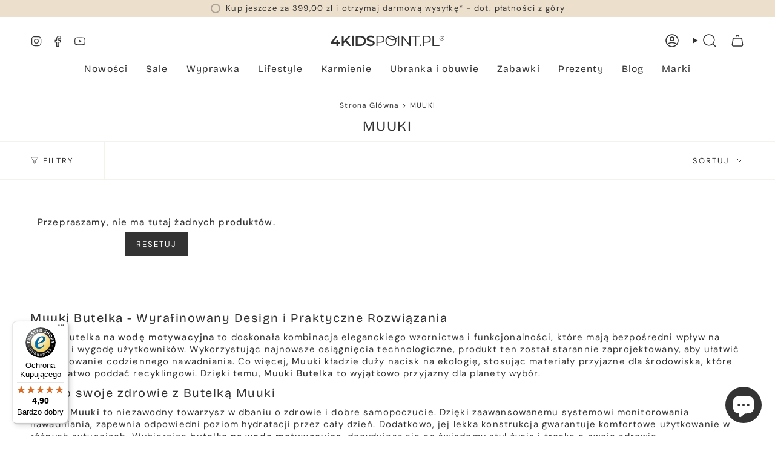

--- FILE ---
content_type: text/javascript
request_url: https://widgets.trustedshops.com/js/X8D6B1325249938F9EEAF066288A49963.js
body_size: 1357
content:
((e,t)=>{const a={shopInfo:{tsId:"X8D6B1325249938F9EEAF066288A49963",name:"4kidspoint.pl",url:"4kidspoint.pl",language:"pl",targetMarket:"POL",ratingVariant:"WIDGET",eTrustedIds:{accountId:"acc-53cf71da-b3fe-46bc-afa4-16fff3a6d51a",channelId:"chl-da2c6cb1-ca79-410d-807e-c6f00e5344ad"},buyerProtection:{certificateType:"CLASSIC",certificateState:"PRODUCTION",mainProtectionCurrency:"PLN",classicProtectionAmount:1e4,maxProtectionDuration:30,firstCertified:"2025-03-25 09:22:13"},reviewSystem:{rating:{averageRating:4.9,averageRatingCount:381,overallRatingCount:381,distribution:{oneStar:2,twoStars:5,threeStars:3,fourStars:8,fiveStars:363}},reviews:[{buyerFirstName:"Iwona",buyerlastName:"D.",average:5,buyerStatement:"Piękna zabawka",rawChangeDate:"2025-11-17T20:56:22.000Z",changeDate:"17.11.2025",transactionDate:"10.11.2025"},{buyerFirstName:"Maria",buyerlastName:"M.",average:5,buyerStatement:"Wszystko było świetnie.",rawChangeDate:"2025-11-17T20:45:53.000Z",changeDate:"17.11.2025",transactionDate:"13.11.2025"},{buyerFirstName:"Elżbieta",buyerlastName:"S.",average:5,buyerStatement:"Wszystko szybko i bez żadnych problemów. Jestem bardzo zadowolona.",rawChangeDate:"2025-11-16T20:51:42.000Z",changeDate:"16.11.2025",transactionDate:"12.11.2025"}]},features:["REVIEWS_AUTO_COLLECTION","GUARANTEE_RECOG_CLASSIC_INTEGRATION","MARS_PUBLIC_QUESTIONNAIRE","MARS_QUESTIONNAIRE","DISABLE_REVIEWREQUEST_SENDING","MARS_EVENTS","MARS_REVIEWS"],consentManagementType:"OFF",urls:{profileUrl:"https://www.trstd.com/pl-pl/reviews/4kidspoint-pl",profileUrlLegalSection:"https://www.trstd.com/pl-pl/reviews/4kidspoint-pl#legal-info",reviewLegalUrl:"https://help.etrusted.com/hc/pl/articles/23970864566162"},contractStartDate:"2025-03-21 00:00:00",shopkeeper:{name:"GRUPA SILESIA Aleksandra Bałon",street:"ul. Andrzeja Brody 79",country:"PL",city:"Ustroń",zip:"43-450"},displayVariant:"full",variant:"full",twoLetterCountryCode:"PL"},"process.env":{STAGE:"prod"},externalConfig:{trustbadgeScriptUrl:"https://widgets.trustedshops.com/assets/trustbadge.js",cdnDomain:"widgets.trustedshops.com"},elementIdSuffix:"-98e3dadd90eb493088abdc5597a70810",buildTimestamp:"2025-11-18T05:57:25.359Z",buildStage:"prod"},r=a=>{const{trustbadgeScriptUrl:r}=a.externalConfig;let o=t.querySelector(`script[src="${r}"]`);o&&t.body.removeChild(o),o=t.createElement("script"),o.src=r,o.charset="utf-8",o.setAttribute("data-type","trustbadge-business-logic"),o.onerror=()=>{throw new Error(`The Trustbadge script could not be loaded from ${r}. Have you maybe selected an invalid TSID?`)},o.onload=()=>{e.trustbadge?.load(a)},t.body.appendChild(o)};"complete"===t.readyState?r(a):e.addEventListener("load",(()=>{r(a)}))})(window,document);

--- FILE ---
content_type: image/svg+xml
request_url: https://4kidspoint.pl/cdn/shop/files/logo-_szare-wektor_1.svg?v=1733834234&width=150
body_size: 1770
content:
<svg xml:space="preserve" data-sanitized-enable-background="new 0 0 2000 211" viewBox="0 0 2000 211" height="211px" width="2000px" y="0px" x="0px" xmlns:xlink="http://www.w3.org/1999/xlink" xmlns="http://www.w3.org/2000/svg" id="Warstwa_1" version="1.1">
<g>
	<g>
		<path d="M176.302,159.211h-31.951v40.966h-32.462v-40.966H12.947v-23.189l88.892-116.198h35.813L53.915,130.871
			h59.002v-36.33h31.434v36.33h31.951V159.211z" fill="#333333"></path>
	</g>
	<g>
		<path d="M266.091,124.689l-28.597,29.372v46.115H204V19.823h33.494v92.495l89.147-92.495h37.614l-75.748,80.644
			l80.389,99.71h-39.162L266.091,124.689z" fill="#333333"></path>
	</g>
	<g>
		<path d="M378.939,19.823h33.496v180.354h-33.496V19.823z" fill="#333333"></path>
	</g>
	<g>
		<path d="M448.245,19.823h78.842c19.236,0,36.33,3.737,51.272,11.209c14.945,7.472,26.538,18.034,34.784,31.688
			c8.245,13.658,12.367,29.417,12.367,47.281c0,17.863-4.122,33.625-12.367,47.278c-8.246,13.653-19.839,24.216-34.784,31.692
			c-14.942,7.472-32.036,11.204-51.272,11.204h-78.842V19.823z M525.54,171.839c13.227,0,24.864-2.531,34.914-7.601
			c10.05-5.069,17.777-12.283,23.19-21.643c5.409-9.363,8.113-20.227,8.113-32.594c0-12.37-2.705-23.229-8.113-32.596
			c-5.413-9.357-13.14-16.571-23.19-21.639c-10.05-5.068-21.687-7.604-34.914-7.604h-43.8v123.676H525.54z" fill="#333333"></path>
	</g>
	<g>
		<path d="M663.771,196.83c-12.973-3.949-23.234-9.187-30.792-15.719l11.595-26.023
			c7.384,5.845,16.444,10.609,27.183,14.301c10.733,3.697,21.512,5.541,32.335,5.541c13.4,0,23.402-2.146,30.016-6.44
			c6.609-4.292,9.921-9.961,9.921-17.007c0-5.156-1.848-9.402-5.54-12.755c-3.698-3.349-8.375-5.966-14.042-7.856
			c-5.669-1.89-13.399-4.035-23.19-6.438c-13.742-3.267-24.862-6.527-33.363-9.794c-8.505-3.26-15.806-8.375-21.901-15.333
			c-6.1-6.952-9.147-16.358-9.147-28.211c0-9.962,2.705-19.021,8.116-27.18c5.412-8.16,13.566-14.645,24.478-19.456
			c10.906-4.806,24.257-7.214,40.063-7.214c10.991,0,21.813,1.375,32.462,4.124c10.652,2.752,19.843,6.7,27.571,11.851
			l-10.562,26.024c-7.905-4.637-16.151-8.155-24.735-10.563c-8.593-2.405-16.921-3.61-24.994-3.61
			c-13.227,0-23.062,2.233-29.5,6.701c-6.442,4.468-9.664,10.394-9.664,17.777c0,5.157,1.842,9.367,5.54,12.628
			c3.691,3.261,8.375,5.837,14.044,7.728c5.666,1.89,13.397,4.037,23.187,6.439c13.398,3.091,24.388,6.316,32.981,9.666
			c8.586,3.347,15.928,8.462,22.027,15.326c6.096,6.876,9.146,16.15,9.146,27.827c0,9.969-2.703,18.983-8.111,27.057
			c-5.413,8.076-13.619,14.516-24.608,19.322c-10.993,4.806-24.392,7.215-40.193,7.215
			C690.179,202.756,676.736,200.778,663.771,196.83z" fill="#333333"></path>
	</g>
	<g>
		<path d="M929.622,36.31c13.055,10.994,19.586,26.112,19.586,45.348c0,19.239-6.531,34.31-19.586,45.217
			c-13.052,10.913-31.088,16.36-54.105,16.36h-48.44v56.941h-19.066V19.823h67.506C898.534,19.823,916.57,25.322,929.622,36.31z
			 M915.97,114.769c9.443-7.815,14.172-18.852,14.172-33.111c0-14.593-4.729-25.804-14.172-33.625
			c-9.45-7.81-23.105-11.723-40.969-11.723h-47.925v90.182h47.925C892.865,126.492,906.521,122.584,915.97,114.769z" fill="#333333"></path>
	</g>
	<g>
		<path d="M1010.391,189.743c-14.517-7.983-25.85-18.938-34.009-32.849c-8.159-13.916-12.236-29.541-12.236-46.893
			c0-17.35,4.077-32.981,12.236-46.892c8.159-13.917,19.492-24.864,34.009-32.854c14.518-7.985,30.702-11.979,48.571-11.979
			c17.86,0,33.964,3.954,48.312,11.85c14.336,7.904,25.633,18.856,33.88,32.854c8.242,13.999,12.362,29.67,12.362,47.021
			c0,17.352-4.12,33.023-12.362,47.021c-8.247,14.002-19.544,24.951-33.88,32.849c-14.348,7.902-30.451,11.853-48.312,11.853
			C1041.093,201.725,1024.908,197.732,1010.391,189.743z M1097.608,175.058c11.507-6.439,20.523-15.37,27.056-26.795
			c6.522-11.42,9.788-24.174,9.788-38.261c0-14.085-3.266-26.834-9.788-38.259c-6.532-11.427-15.549-20.356-27.056-26.801
			c-11.508-6.438-24.391-9.659-38.646-9.659c-14.261,0-27.183,3.221-38.777,9.659c-11.595,6.445-20.7,15.374-27.309,26.801
			c-6.62,11.425-9.92,24.174-9.92,38.259c0,14.087,3.301,26.841,9.92,38.261c6.609,11.425,15.714,20.355,27.309,26.795
			c11.595,6.438,24.517,9.664,38.777,9.664C1073.218,184.722,1086.101,181.496,1097.608,175.058z" fill="#333333"></path>
	</g>
	<g>
		<path d="M1183.403,19.823h19.068v180.354h-19.068V19.823z" fill="#333333"></path>
	</g>
	<g>
		<path d="M1399.059,19.823v180.354h-15.719L1267.396,53.831v146.346h-19.065V19.823h15.719l116.2,146.346V19.823
			H1399.059z" fill="#333333"></path>
	</g>
	<g>
		<path d="M1479.959,36.31h-63.387V19.823h145.832V36.31h-63.38v163.867h-19.065V36.31z" fill="#333333"></path>
	</g>
	<g>
		<path d="M1560.214,197.344c-2.666-2.742-3.991-6.097-3.991-10.049c0-3.948,1.325-7.252,3.991-9.917
			c2.664-2.663,5.884-3.995,9.664-3.995c3.773,0,7.038,1.332,9.79,3.995c2.742,2.665,4.121,5.969,4.121,9.917
			c0,3.952-1.379,7.307-4.121,10.049c-2.752,2.751-6.017,4.123-9.79,4.123C1566.098,201.467,1562.878,200.095,1560.214,197.344z" fill="#333333"></path>
	</g>
	<g>
		<path d="M1735.284,36.31c13.055,10.994,19.586,26.112,19.586,45.348c0,19.239-6.531,34.31-19.586,45.217
			c-13.053,10.913-31.086,16.36-54.106,16.36h-48.438v56.941h-19.065V19.823h67.504C1704.198,19.823,1722.231,25.322,1735.284,36.31
			z M1721.633,114.769c9.441-7.815,14.17-18.852,14.17-33.111c0-14.593-4.729-25.804-14.17-33.625
			c-9.45-7.81-23.105-11.723-40.969-11.723h-47.925v90.182h47.925C1698.527,126.492,1712.183,122.584,1721.633,114.769z" fill="#333333"></path>
	</g>
	<g>
		<path d="M1783.209,19.823h19.066v163.866h100.999v16.487h-120.065V19.823z" fill="#333333"></path>
	</g>
	<g>
		<path d="M1090.45,97.621c-2.195,0-4.396-0.074-6.601-0.222c-49.008-3.295-81.765-42.205-83.135-43.859
			c-3.242-3.914-2.696-9.714,1.218-12.956c3.91-3.238,9.702-2.698,12.945,1.205l0,0c0.288,0.345,29.305,34.577,70.356,37.258
			c24.948,1.63,49.643-8.662,73.421-30.585c3.735-3.445,9.558-3.209,13.002,0.527c3.445,3.736,3.209,9.558-0.527,13.003
			C1145.464,85.656,1118.354,97.621,1090.45,97.621z" fill="#333333"></path>
	</g>
	<g>
		<path d="M1945.176,104.677c-23.42,0-42.474-19.055-42.474-42.476c0-23.42,19.054-42.475,42.474-42.475
			c23.422,0,42.478,19.054,42.478,42.475C1987.653,85.623,1968.598,104.677,1945.176,104.677z M1945.176,24.928
			c-20.552,0-37.272,16.721-37.272,37.273c0,20.553,16.721,37.274,37.272,37.274c20.555,0,37.276-16.721,37.276-37.274
			C1982.452,41.649,1965.73,24.928,1945.176,24.928z" fill="#333333"></path>
	</g>
	<g>
		<g>
			<path d="M1959.236,82.478l-9.688-13.792c-1.194,0.087-2.139,0.128-2.82,0.128h-11.097v13.663h-6.413v-44.9h17.51
				c5.814,0,10.394,1.387,13.729,4.166c3.334,2.78,5.003,6.609,5.003,11.482c0,3.465-0.854,6.417-2.564,8.852
				c-1.711,2.439-4.148,4.216-7.314,5.325l10.647,15.076H1959.236z M1955.836,60.733c2.138-1.754,3.208-4.258,3.208-7.507
				c0-3.245-1.07-5.739-3.208-7.472c-2.139-1.731-5.237-2.595-9.301-2.595h-10.904v20.204h10.904
				C1950.599,63.362,1953.697,62.488,1955.836,60.733z" fill="#333333"></path>
		</g>
	</g>
</g>
</svg>


--- FILE ---
content_type: text/javascript
request_url: https://4kidspoint.pl/cdn/shop/t/36/assets/theme.js?v=144551057617547205781739897609
body_size: 40092
content:
/*
* @license
* Broadcast Theme (c) Invisible Themes
*
* The contents of this file should not be modified.
* add any minor changes to assets/custom.js
*
*/
!function(t,e,s){"use strict";function i(){if(document.querySelector("cart-items"))return;const t=document.createElement("cart-items");document.body.appendChild(t)}function o(t){t.querySelectorAll(".form-field").forEach((t=>{const e=t.querySelector("label"),s=t.querySelector("input, textarea");e&&s&&(s.addEventListener("keyup",(t=>{""!==t.target.value?e.classList.add("label--float"):e.classList.remove("label--float")})),s.value&&s.value.length&&e.classList.add("label--float"))}))}!function(){const t={NODE_ENV:"production"};try{if(process)return process.env=Object.assign({},process.env),void Object.assign(process.env,t)}catch(t){}globalThis.process={env:t}}(),window.theme=window.theme||{},window.theme.sizes={mobile:480,small:750,large:990,widescreen:1400},window.theme.focusable='button, [href], input, select, textarea, [tabindex]:not([tabindex="-1"])';let n=d();function r(){const t={};return t.windowHeight=Math.min(window.screen.height,window.innerHeight),t.footerHeight=h('[data-section-type*="footer"]'),t.headerHeight=h("[data-header-height]"),t.stickyHeaderHeight=document.querySelector("[data-header-sticky]")?t.headerHeight:0,t.collectionNavHeight=h("[data-collection-nav]"),t.logoHeight=function(){const t=h("[data-footer-logo]");return t>0?t+20:0}(),t}function a(){document.addEventListener("theme:resize",c),l()}function l(){const{windowHeight:t,headerHeight:e,logoHeight:s,footerHeight:i,collectionNavHeight:o}=r();document.documentElement.style.setProperty("--full-height",`${t}px`),document.documentElement.style.setProperty("--three-quarters",t*(3/4)+"px"),document.documentElement.style.setProperty("--two-thirds",t*(2/3)+"px"),document.documentElement.style.setProperty("--one-half",t/2+"px"),document.documentElement.style.setProperty("--one-third",t/3+"px"),document.documentElement.style.setProperty("--collection-nav-height",`${o}px`),document.documentElement.style.setProperty("--header-height",`${e}px`),document.documentElement.style.setProperty("--footer-height",`${i}px`),document.documentElement.style.setProperty("--content-full",t-e-s/2+"px"),document.documentElement.style.setProperty("--content-min",t-e-i+"px")}function c(){const{windowHeight:t,headerHeight:e,logoHeight:s,footerHeight:i,collectionNavHeight:o}=r(),a=d();(a!==n||window.innerWidth>window.theme.sizes.mobile)&&(document.documentElement.style.setProperty("--full-height",`${t}px`),document.documentElement.style.setProperty("--three-quarters",t*(3/4)+"px"),document.documentElement.style.setProperty("--two-thirds",t*(2/3)+"px"),document.documentElement.style.setProperty("--one-half",t/2+"px"),document.documentElement.style.setProperty("--one-third",t/3+"px"),n=a),document.documentElement.style.setProperty("--collection-nav-height",`${o}px`),document.documentElement.style.setProperty("--header-height",`${e}px`),document.documentElement.style.setProperty("--footer-height",`${i}px`),document.documentElement.style.setProperty("--content-full",t-e-s/2+"px"),document.documentElement.style.setProperty("--content-min",t-e-i+"px")}function d(){return window.matchMedia("(orientation: portrait)").matches?"portrait":window.matchMedia("(orientation: landscape)").matches?"landscape":void 0}function h(t){const e=document.querySelector(t);return e?e.offsetHeight:0}function u(t,e){let s;return function(){if(t){const i=()=>t.apply(this,arguments);clearTimeout(s),s=setTimeout(i,e)}}}function p(){return document.documentElement.clientWidth||document.body.clientWidth||window.innerWidth}function m(){return document.documentElement.clientHeight||document.body.clientHeight||window.innerHeight}function v(){return p()>=window.theme.sizes.small}function g(){return p()<window.theme.sizes.small}window.initialWindowHeight=Math.min(window.screen.height,window.innerHeight);let b=p(),f=m();let y=window.scrollY,w=null,S=null,E=null,L=null,k=0;function A(e){setTimeout((()=>{k&&clearTimeout(k),t.disablePageScroll(e.detail,{allowTouchMove:t=>"TEXTAREA"===t.tagName}),document.documentElement.setAttribute("data-scroll-locked","")}))}function C(t){const e=t.detail;e?k=setTimeout(q,e):q()}function q(){t.clearQueueScrollLocks(),t.enablePageScroll(),document.documentElement.removeAttribute("data-scroll-locked")}const T=(t,e="",s)=>{const i=s||document.createElement("div");return i.classList.add(e),t.parentNode.insertBefore(i,t),i.appendChild(t)};function x(t){t.querySelectorAll(".rte table").forEach((t=>{T(t,"rte__table-wrapper"),t.setAttribute("data-scroll-lock-scrollable","")}));t.querySelectorAll('.rte iframe[src*="youtube.com/embed"], .rte iframe[src*="player.vimeo"], .rte iframe#admin_bar_iframe').forEach((t=>{T(t,"rte__video-wrapper")}))}function P(t){const e=t.querySelectorAll("[data-aria-toggle]");e.length&&e.forEach((t=>{t.addEventListener("click",(function(t){t.preventDefault();const e=t.currentTarget;e.setAttribute("aria-expanded","false"==e.getAttribute("aria-expanded")?"true":"false");const s=e.getAttribute("aria-controls"),i=document.querySelector(`#${s}`),o=()=>{i.classList.remove("expanding"),i.removeEventListener("transitionend",o)},n=()=>{i.classList.add("expanding"),i.removeEventListener("transitionstart",n)};i.addEventListener("transitionstart",n),i.addEventListener("transitionend",o),i.classList.toggle("expanded")}))}))}const I="is-loading",H="img.is-loading";function O(t,e){e=e||{};var s=t.tabIndex;t.tabIndex=-1,t.dataset.tabIndex=s,t.focus(),void 0!==e.className&&t.classList.add(e.className),t.addEventListener("blur",(function i(o){o.target.removeEventListener(o.type,i),t.tabIndex=s,delete t.dataset.tabIndex,void 0!==e.className&&t.classList.remove(e.className)}))}function D(t){return Array.prototype.slice.call(t.querySelectorAll("[tabindex],[draggable],a[href],area,button:enabled,input:not([type=hidden]):enabled,object,select:enabled,textarea:enabled")).filter((function(t){return!(!(t.offsetWidth||t.offsetHeight||t.getClientRects().length)||(e=t,s=window.getComputedStyle(e),"none"===s.display||"hidden"===s.visibility));var e,s}))}var M={};function B(t,e){e=e||{};var s=D(t),i=e.elementToFocus||t,o=s[0],n=s[s.length-1];F(),M.focusin=function(e){t!==e.target&&!t.contains(e.target)&&o&&o===e.target&&o.focus(),e.target!==t&&e.target!==n&&e.target!==o||document.addEventListener("keydown",M.keydown)},M.focusout=function(){document.removeEventListener("keydown",M.keydown)},M.keydown=function(e){"Tab"===e.code&&(e.target!==n||e.shiftKey||(e.preventDefault(),o.focus()),e.target!==t&&e.target!==o||!e.shiftKey||(e.preventDefault(),n.focus()))},document.addEventListener("focusout",M.focusout),document.addEventListener("focusin",M.focusin),O(i,e)}function F(){document.removeEventListener("focusin",M.focusin),document.removeEventListener("focusout",M.focusout),document.removeEventListener("keydown",M.keydown)}function _(){window.a11y.lastElement&&document.body.classList.contains("is-focused")&&setTimeout((()=>{var t;null===(t=window.a11y.lastElement)||void 0===t||t.focus()}))}var $=Object.freeze({__proto__:null,forceFocus:O,focusHash:function(t){t=t||{};var e=window.location.hash,s=document.getElementById(e.slice(1));if(s&&t.ignore&&s.matches(t.ignore))return!1;e&&s&&O(s,t)},bindInPageLinks:function(t){return t=t||{},Array.prototype.slice.call(document.querySelectorAll('a[href^="#"]')).filter((function(e){if("#"===e.hash||""===e.hash)return!1;if(t.ignore&&e.matches(t.ignore))return!1;if(s=e.hash.substr(1),null===document.getElementById(s))return!1;var s,i=document.querySelector(e.hash);return!!i&&(e.addEventListener("click",(function(){O(i,t)})),!0)}))},focusable:D,trapFocus:B,removeTrapFocus:F,autoFocusLastElement:_,accessibleLinks:function(t,e){if("string"!=typeof t)throw new TypeError(t+" is not a String.");if(0!==(t=document.querySelectorAll(t)).length){(e=e||{}).messages=e.messages||{};var s,i,o,n={newWindow:e.messages.newWindow||"Opens in a new window.",external:e.messages.external||"Opens external website.",newWindowExternal:e.messages.newWindowExternal||"Opens external website in a new window."},r=e.prefix||"a11y",a={newWindow:r+"-new-window-message",external:r+"-external-message",newWindowExternal:r+"-new-window-external-message"};t.forEach((function(t){var e=t.getAttribute("target"),s=t.getAttribute("rel"),i=function(t){return t.hostname!==window.location.hostname}(t),o="_blank"===e,n=null===s||-1===s.indexOf("noopener");if(o&&n){var r=null===s?"noopener":s+" noopener";t.setAttribute("rel",r)}i&&o?t.setAttribute("aria-describedby",a.newWindowExternal):i?t.setAttribute("aria-describedby",a.external):o&&t.setAttribute("aria-describedby",a.newWindow)})),s=n,i=document.createElement("ul"),o=Object.keys(s).reduce((function(t,e){return t+"<li id="+a[e]+">"+s[e]+"</li>"}),""),i.setAttribute("hidden",!0),i.innerHTML=o,document.body.appendChild(i)}}});function N(t){return new Promise((e=>{null==t||t.addEventListener("animationend",(function s(i){i.target==t&&(t.removeEventListener("animationend",s),e())}))}))}const R="[data-drawer-inner]",W="[data-drawer-close]",U="[data-drawer-underlay]",z="[data-stagger-animation]",V='button, [href], select, textarea, [tabindex]:not([tabindex="-1"])',j="drawer--animated",J="is-open",X="is-closing",G="is-focused";let Q=class extends HTMLElement{connectDrawer(){this.addEventListener("theme:drawer:toggle",(t=>{var e;this.triggerButton=null===(e=t.detail)||void 0===e?void 0:e.button,this.classList.contains(J)?this.dispatchEvent(new CustomEvent("theme:drawer:close",{bubbles:!0})):this.dispatchEvent(new CustomEvent("theme:drawer:open",{bubbles:!0}))})),this.addEventListener("theme:drawer:close",this.hideDrawer),this.addEventListener("theme:drawer:open",this.showDrawer),document.addEventListener("theme:cart-drawer:open",this.hideDrawer)}closers(){var t;null===(t=this.querySelectorAll(W))||void 0===t||t.forEach((t=>{t.addEventListener("click",(()=>{this.hideDrawer()}))})),document.addEventListener("keyup",(t=>{"Escape"===t.code&&this.hideDrawer()})),this.underlay.addEventListener("click",(()=>{this.hideDrawer()}))}showDrawer(){var t;this.isAnimating||(this.isAnimating=!0,null===(t=this.triggerButton)||void 0===t||t.setAttribute("aria-expanded",!0),this.classList.add(J,j),document.dispatchEvent(new CustomEvent("theme:scroll:lock",{bubbles:!0})),this.drawerInner&&(F(),N(this.drawerInner).then((()=>{this.isAnimating=!1,B(this.drawerInner,{elementToFocus:this.querySelector(V)})}))))}hideDrawer(){!this.isAnimating&&this.classList.contains(J)&&(this.isAnimating=!0,this.classList.add(X),this.classList.remove(J),F(),this.triggerButton&&(this.triggerButton.setAttribute("aria-expanded",!1),document.body.classList.contains(G)&&this.triggerButton.focus()),document.dispatchEvent(new CustomEvent("theme:scroll:unlock",{bubbles:!0})),N(this.drawerInner).then((()=>{this.classList.remove(X,j),this.isAnimating=!1,document.dispatchEvent(new CustomEvent("theme:sliderule:close",{bubbles:!1}))})))}disconnectedCallback(){document.removeEventListener("theme:cart-drawer:open",this.hideDrawer)}constructor(){super(),this.isAnimating=!1,this.drawer=this,this.drawerInner=this.querySelector(R),this.underlay=this.querySelector(U),this.triggerButton=null,this.staggers=this.querySelectorAll(z),this.showDrawer=this.showDrawer.bind(this),this.hideDrawer=this.hideDrawer.bind(this),this.connectDrawer(),this.closers()}};const Y='input[type="search"]',K='[aria-selected="true"] a',Z='button[type="reset"]',tt="hidden";let et=class extends HTMLElement{toggleResetButton(){const t=this.resetButton.classList.contains(tt);this.input.value.length>0&&t?this.resetButton.classList.remove(tt):0!==this.input.value.length||t||this.resetButton.classList.add(tt)}onChange(){this.toggleResetButton()}shouldResetForm(){return!document.querySelector(K)}onFormReset(t){t.preventDefault(),this.shouldResetForm()&&(this.input.value="",this.toggleResetButton(),t.target.querySelector(Y).focus())}constructor(){super(),this.input=this.querySelector(Y),this.resetButton=this.querySelector(Z),this.input&&(this.input.form.addEventListener("reset",this.onFormReset.bind(this)),this.input.addEventListener("input",u((t=>{this.onChange(t)}),300).bind(this)))}};customElements.define("header-search-form",et);const st='[role="option"]',it='[aria-selected="true"]',ot="[data-popular-searches]",nt="predictive-search",rt="[data-predictive-search-results]",at="[data-predictive-search-status]",lt='input[type="search"]',ct="[data-popdown]",dt="[data-predictive-search-live-region-count-value]",ht="[data-search-results-groups-wrapper]",ut="[data-predictive-search-search-for-text]",pt="#shopify-section-predictive-search",mt='[aria-selected="true"] a',vt='[aria-selected="true"] a, button[aria-selected="true"]';let gt=class extends et{connectedCallback(){this.input.addEventListener("focus",this.onFocus.bind(this)),this.input.form.addEventListener("submit",this.onFormSubmit.bind(this)),this.addEventListener("focusout",this.onFocusOut.bind(this)),this.addEventListener("keyup",this.onKeyup.bind(this)),this.addEventListener("keydown",this.onKeydown.bind(this))}getQuery(){return this.input.value.trim()}onChange(){super.onChange();const t=this.getQuery();var e;this.searchTerm&&t.startsWith(this.searchTerm)||(null===(e=this.querySelector(ht))||void 0===e||e.remove());this.updateSearchForTerm(this.searchTerm,t),this.searchTerm=t,this.searchTerm.length?this.getSearchResults(this.searchTerm):this.reset()}onFormSubmit(t){this.getQuery().length&&!this.querySelector(mt)||t.preventDefault()}onFormReset(t){super.onFormReset(t),super.shouldResetForm()&&(this.searchTerm="",this.abortController.abort(),this.abortController=new AbortController,this.closeResults(!0))}shouldResetForm(){return!document.querySelector(mt)}onFocus(){const t=this.getQuery();t.length&&(this.searchTerm!==t?this.onChange():"true"===this.getAttribute("results")?this.open():this.getSearchResults(this.searchTerm))}onFocusOut(){setTimeout((()=>{this.contains(document.activeElement)||this.close()}))}onKeyup(t){switch(this.getQuery().length||this.close(!0),t.preventDefault(),t.code){case"ArrowUp":this.switchOption("up");break;case"ArrowDown":this.switchOption("down");break;case"Enter":this.selectOption()}}onKeydown(t){"ArrowUp"!==t.code&&"ArrowDown"!==t.code||t.preventDefault()}updateSearchForTerm(t,e){const s=this.querySelector(ut),i=null==s?void 0:s.innerText;if(i){var o;if((null===(o=i.match(new RegExp(t,"g")))||void 0===o?void 0:o.length)>1)return;const n=i.replace(t,e);s.innerText=n}}switchOption(t){if(!this.getAttribute("open"))return;const e="up"===t,s=this.querySelector(it),i=Array.from(this.querySelectorAll(st)).filter((t=>null!==t.offsetParent));let o=0;if(e&&!s)return;let n=-1,r=0;for(;-1===n&&r<=i.length;)i[r]===s&&(n=r),r++;if(this.statusElement.textContent="",!e&&s?o=n===i.length-1?0:n+1:e&&(o=0===n?i.length-1:n-1),o===n)return;const a=i[o];a.setAttribute("aria-selected",!0),s&&s.setAttribute("aria-selected",!1),this.input.setAttribute("aria-activedescendant",a.id)}selectOption(){const t=this.querySelector(vt);t&&t.click()}getSearchResults(t){const e=t.replace(" ","-").toLowerCase();this.setLiveRegionLoadingState(),this.cachedResults[e]?this.renderSearchResults(this.cachedResults[e]):fetch(`${theme.routes.predictive_search_url}?q=${encodeURIComponent(t)}&section_id=predictive-search`,{signal:this.abortController.signal}).then((t=>{if(!t.ok){var e=new Error(t.status);throw this.close(),e}return t.text()})).then((t=>{const s=(new DOMParser).parseFromString(t,"text/html").querySelector(pt).innerHTML;this.allPredictiveSearchInstances.forEach((t=>{t.cachedResults[e]=s})),this.renderSearchResults(s)})).catch((t=>{if(20!==(null==t?void 0:t.code))throw this.close(),t}))}setLiveRegionLoadingState(){this.statusElement=this.statusElement||this.querySelector(at),this.loadingText=this.loadingText||this.getAttribute("data-loading-text"),this.setLiveRegionText(this.loadingText),this.setAttribute("loading",!0)}setLiveRegionText(t){this.statusElement.setAttribute("aria-hidden","false"),this.statusElement.textContent=t,setTimeout((()=>{this.statusElement.setAttribute("aria-hidden","true")}),1e3)}renderSearchResults(t){this.predictiveSearchResults.innerHTML=t,this.setAttribute("results",!0),this.setLiveRegionResults(),this.open()}setLiveRegionResults(){this.removeAttribute("loading"),this.setLiveRegionText(this.querySelector(dt).textContent)}open(){this.setAttribute("open",!0),this.input.setAttribute("aria-expanded",!0),this.isOpen=!0,this.predictiveSearchResults.style.setProperty("--full-screen",`${window.visualViewport.height}px`)}close(t=!1){this.closeResults(t),this.isOpen=!1,this.predictiveSearchResults.style.removeProperty("--full-screen")}closeResults(t=!1){var e;t&&(this.input.value="",this.removeAttribute("results"));const s=this.querySelector(it);s&&s.setAttribute("aria-selected",!1),this.input.setAttribute("aria-activedescendant",""),this.removeAttribute("loading"),this.removeAttribute("open"),this.input.setAttribute("aria-expanded",!1),null===(e=this.predictiveSearchResults)||void 0===e||e.removeAttribute("style")}reset(){this.predictiveSearchResults.innerHTML="",this.input.val="",this.a11y.removeTrapFocus(),this.popularSearches&&(this.input.dispatchEvent(new Event("blur",{bubbles:!1})),this.a11y.trapFocus(this.searchPopdown,{elementToFocus:this.input}))}constructor(){var t;super(),this.a11y=$,this.abortController=new AbortController,this.allPredictiveSearchInstances=document.querySelectorAll(nt),this.cachedResults={},this.input=this.querySelector(lt),this.isOpen=!1,this.predictiveSearchResults=this.querySelector(rt),this.searchPopdown=this.closest(ct),this.popularSearches=null===(t=this.searchPopdown)||void 0===t?void 0:t.querySelector(ot),this.searchTerm=""}};const bt="[data-popout-list]",ft="[data-popout-toggle]",yt="[data-popout-toggle-text]",wt="[data-popout-input]",St="[data-popout-option]",Et="[data-product-image]",Lt="[data-grid-item]",kt="popout-list--visible",At="is-visible",Ct="is-active",qt="popout-list--top",Tt="aria-expanded",xt="aria-current",Pt="data-value",It="data-popout-toggle-text",Ht="submit";let Ot=class extends HTMLElement{connectedCallback(){this.popoutList=this.querySelector(bt),this.popoutToggle=this.querySelector(ft),this.popoutToggleText=this.querySelector(yt),this.popoutInput=this.querySelector(wt),this.popoutOptions=this.querySelectorAll(St),this.productGridItem=this.popoutList.closest(Lt),this.fireSubmitEvent=this.hasAttribute(Ht),this.popupToggleFocusoutEvent=t=>this.onPopupToggleFocusout(t),this.popupListFocusoutEvent=t=>this.onPopupListFocusout(t),this.popupToggleClickEvent=t=>this.onPopupToggleClick(t),this.keyUpEvent=t=>this.onKeyUp(t),this.bodyClickEvent=t=>this.onBodyClick(t),this._connectOptions(),this._connectToggle(),this._onFocusOut(),this.popupListSetDimensions()}onPopupToggleClick(t){const e="true"===t.currentTarget.getAttribute(Tt);if(this.productGridItem){const t=this.productGridItem.querySelector(Et);t&&t.classList.toggle(At,!e),this.popoutList.style.maxHeight=`${Math.abs(this.popoutToggle.getBoundingClientRect().bottom-this.productGridItem.getBoundingClientRect().bottom)}px`}t.currentTarget.setAttribute(Tt,!e),this.popoutList.classList.toggle(kt),this.popupListSetDimensions(),this.toggleListPosition(),document.body.addEventListener("click",this.bodyClickEvent)}onPopupToggleFocusout(t){this.contains(t.relatedTarget)||this._hideList()}onPopupListFocusout(t){const e=t.currentTarget.contains(t.relatedTarget);this.popoutList.classList.contains(kt)&&!e&&this._hideList()}toggleListPosition(){const t="true"===this.querySelector(ft).getAttribute(Tt),e=window.innerHeight,s=this.getBoundingClientRect().top,i=()=>{this.popoutList.classList.remove(qt),this.popoutList.removeEventListener("transitionend",i)};t?e/2>s&&this.popoutList.classList.add(qt):this.popoutList.addEventListener("transitionend",i)}popupListSetDimensions(){this.popoutList.style.setProperty("--max-width","100vw"),this.popoutList.style.setProperty("--max-height","100vh"),requestAnimationFrame((()=>{this.popoutList.style.setProperty("--max-width",`${parseInt(document.body.clientWidth-this.popoutList.getBoundingClientRect().left)}px`),this.popoutList.style.setProperty("--max-height",`${parseInt(window.innerHeight-this.popoutList.getBoundingClientRect().top)}px`)}))}popupOptionsClick(t){if("#"===t.target.closest(St).attributes.href.value){t.preventDefault();const e=t.currentTarget.hasAttribute(Pt)?t.currentTarget.getAttribute(Pt):"";if(this.popoutInput.value=e,this.popoutInput.disabled&&this.popoutInput.removeAttribute("disabled"),this.fireSubmitEvent)this._submitForm(e);else{const s=t.currentTarget.parentElement,i=this.popoutList.querySelector(`.${Ct}`),o=this.popoutList.querySelector(`[${xt}]`);this.popoutInput.dispatchEvent(new Event("change")),i&&(i.classList.remove(Ct),s.classList.add(Ct)),"quantity"!=this.popoutInput.name||s.nextSibling||this.classList.add(Ct),o&&o.hasAttribute(`${xt}`)&&(o.removeAttribute(`${xt}`),t.currentTarget.setAttribute(`${xt}`,"true")),""!==e&&(this.popoutToggleText.innerHTML=e,this.popoutToggleText.hasAttribute(It)&&""!==this.popoutToggleText.getAttribute(It)&&this.popoutToggleText.setAttribute(It,e)),this.onPopupToggleFocusout(t),this.onPopupListFocusout(t)}}}onKeyUp(t){"Escape"===t.code&&(this._hideList(),this.popoutToggle.focus())}onBodyClick(t){const e=this.contains(t.target);this.popoutList.classList.contains(kt)&&!e&&this._hideList()}_connectToggle(){this.popoutToggle.addEventListener("click",this.popupToggleClickEvent)}_connectOptions(){this.popoutOptions.length&&this.popoutOptions.forEach((t=>{t.addEventListener("click",(t=>this.popupOptionsClick(t)))}))}_onFocusOut(){this.addEventListener("keyup",this.keyUpEvent),this.popoutToggle.addEventListener("focusout",this.popupToggleFocusoutEvent),this.popoutList.addEventListener("focusout",this.popupListFocusoutEvent)}_submitForm(){const t=this.closest("form");t&&t.submit()}_hideList(){this.popoutList.classList.remove(kt),this.popoutToggle.setAttribute(Tt,!1),this.toggleListPosition(),document.body.removeEventListener("click",this.bodyClickEvent)}constructor(){super()}};const Dt="[data-aos]:not(.aos-animate)",Mt="[data-aos-anchor]",Bt="[data-aos]:not([data-aos-anchor]):not(.aos-animate)",Ft="aos-animate",_t={attributes:!1,childList:!0,subtree:!0};let $t=[];const Nt=t=>{for(const e of t)if("childList"===e.type){const t=e.target,s=t.querySelectorAll(Dt),i=t.querySelectorAll(Mt);s.length&&s.forEach((t=>{Rt.observe(t)})),i.length&&Ut(i)}},Rt=new IntersectionObserver(((t,e)=>{t.forEach((t=>{t.isIntersecting&&(t.target.classList.add(Ft),e.unobserve(t.target))}))}),{root:null,rootMargin:"0px",threshold:[0,.1,.25,.5,.75,1]}),Wt=new IntersectionObserver(((t,e)=>{t.forEach((t=>{if(t.intersectionRatio){const s=t.target.querySelectorAll(Dt);s.length&&s.forEach((t=>{t.classList.add(Ft)})),e.unobserve(t.target)}}))}),{root:null,rootMargin:"0px",threshold:[.1,.25,.5,.75,1]});function Ut(t){t.length&&t.forEach((t=>{const e=t.dataset.aosAnchor;if(e&&-1===$t.indexOf(e)){const t=document.querySelector(e);t&&(Wt.observe(t),$t.push(e))}}))}const zt="[data-deferred-media-button]",Vt="video, model-viewer, iframe",jt='[data-host="youtube"]',Jt='[data-host="vimeo"]',Xt="[data-grid-item]",Gt=".shopify-section",Qt="template",Yt="video",Kt="product-model",Zt="loaded",te="autoplay";let ee=class extends HTMLElement{connectedCallback(){this.productGridItem&&(this.section.addEventListener("mouseover",this.mouseOverEvent,{once:!0}),this.addEventListener("mouseenter",this.mouseEnterEvent),this.addEventListener("mouseleave",this.mouseLeaveEvent))}disconnectedCallback(){this.productGridItem&&(this.section.removeEventListener("mouseover",this.mouseOverEvent,{once:!0}),this.removeEventListener("mouseenter",this.mouseEnterEvent),this.removeEventListener("mouseleave",this.mouseLeaveEvent))}mouseEnterActions(){this.hovered=!0,this.videoActions(),this.getAttribute(Zt)||this.loadContent()}mouseLeaveActions(){this.hovered=!1,this.videoActions()}videoActions(){if(this.getAttribute(Zt)){const t=this.querySelector(jt),e=this.querySelector(Jt),s=t||e,i=this.querySelector(Yt);if(s){let t=this.hovered?"playVideo":"pauseVideo",i=`{"event":"command","func":"${t}","args":""}`;e&&(t=this.hovered?"play":"pause",i=`{"method":"${t}"}`),s.contentWindow.postMessage(i,"*"),s.addEventListener("load",(t=>{this.videoActions()}))}else i&&(this.hovered?i.play():i.pause())}}loadContent(t=!0){if(this.pauseAllMedia(),!this.getAttribute(Zt)){const e=document.createElement("div"),s=this.querySelector(Qt).content.firstElementChild.cloneNode(!0);e.appendChild(s),this.setAttribute(Zt,!0);const i=this.appendChild(e.querySelector(Vt));t&&i.focus(),"VIDEO"==i.nodeName&&i.getAttribute(te)&&i.play(),this.productGridItem&&this.videoActions()}}pauseAllMedia(){document.querySelectorAll(jt).forEach((t=>{t.contentWindow.postMessage('{"event":"command","func":"pauseVideo","args":""}',"*")})),document.querySelectorAll(Jt).forEach((t=>{t.contentWindow.postMessage('{"method":"pause"}',"*")})),document.querySelectorAll(Yt).forEach((t=>t.pause())),document.querySelectorAll(Kt).forEach((t=>{t.modelViewerUI&&t.modelViewerUI.pause()}))}constructor(){super();const t=this.querySelector(zt);null==t||t.addEventListener("click",this.loadContent.bind(this)),this.section=this.closest(Gt),this.productGridItem=this.closest(Xt),this.hovered=!1,this.mouseEnterEvent=()=>this.mouseEnterActions(),this.mouseLeaveEvent=()=>this.mouseLeaveActions()}};const se="is-visible";class ie{init(){var t;const e={root:this.container,threshold:[.01,.5,.75,.99]};this.observer=new IntersectionObserver((t=>{t.forEach((t=>{t.intersectionRatio>=.99?t.target.classList.add(se):t.target.classList.remove(se)}))}),e),null===(t=this.container.querySelectorAll(this.itemSelector))||void 0===t||t.forEach((t=>{this.observer.observe(t)}))}destroy(){this.observer.disconnect()}constructor(t,e){t&&e&&(this.observer=null,this.container=t,this.itemSelector=e,this.init())}}const oe="is-dragging",ne="is-enabled",re="is-scrolling",ae="is-visible",le="[data-grid-item]";class ce{handleMouseDown(t){t.preventDefault(),this.isDown=!0,this.startX=t.pageX-this.slider.offsetLeft,this.scrollLeft=this.slider.scrollLeft,this.cancelMomentumTracking()}handleMouseLeave(){this.isDown&&(this.isDown=!1,this.beginMomentumTracking())}handleMouseUp(){this.isDown=!1,this.beginMomentumTracking()}handleMouseMove(t){if(!this.isDown)return;t.preventDefault();const e=1*(t.pageX-this.slider.offsetLeft-this.startX),s=this.slider.scrollLeft,i=e>0?1:-1;this.slider.classList.add(oe,re),this.slider.scrollLeft=this.scrollLeft-e,this.slider.scrollLeft!==s&&(this.velX=this.slider.scrollLeft-s||i)}handleMouseWheel(){this.cancelMomentumTracking(),this.slider.classList.remove(re)}beginMomentumTracking(){this.isScrolling=!1,this.slider.classList.remove(oe),this.cancelMomentumTracking(),this.scrollToSlide()}cancelMomentumTracking(){cancelAnimationFrame(this.scrollAnimation)}scrollToSlide(){if(!this.velX&&!this.isScrolling)return;const t=this.slider.querySelector(`${le}.${ae}`);if(!t)return;const e=parseInt(window.getComputedStyle(t).marginRight)||0,s=t.offsetWidth+e,i=t.offsetLeft,o=this.velX>0?1:-1,n=Math.floor(Math.abs(this.velX)/100)||1;this.startPosition=this.slider.scrollLeft,this.distance=i-this.startPosition,this.startTime=performance.now(),this.isScrolling=!0,o<0&&this.velX<s&&(this.distance-=s*n),o>0&&this.velX<s&&(this.distance+=s*n),this.scrollAnimation=requestAnimationFrame(this.scrollStep)}scrollStep(){const t=performance.now()-this.startTime,e=parseFloat(this.easeOutCubic(Math.min(t,this.duration))).toFixed(1);this.slider.scrollLeft=e,t<this.duration?this.scrollAnimation=requestAnimationFrame(this.scrollStep):(this.slider.classList.remove(re),this.velX=0,this.isScrolling=!1)}easeOutCubic(t){return t/=this.duration,t--,this.distance*(t*t*t+1)+this.startPosition}destroy(){this.slider.classList.remove(ne),this.slider.removeEventListener("mousedown",this.handleMouseDown),this.slider.removeEventListener("mouseleave",this.handleMouseLeave),this.slider.removeEventListener("mouseup",this.handleMouseUp),this.slider.removeEventListener("mousemove",this.handleMouseMove),this.slider.removeEventListener("wheel",this.handleMouseWheel)}constructor(t){this.slider=t,this.isDown=!1,this.startX=0,this.scrollLeft=0,this.velX=0,this.scrollAnimation=null,this.isScrolling=!1,this.duration=800,this.scrollStep=this.scrollStep.bind(this),this.scrollToSlide=this.scrollToSlide.bind(this),this.handleMouseDown=this.handleMouseDown.bind(this),this.handleMouseLeave=this.handleMouseLeave.bind(this),this.handleMouseUp=this.handleMouseUp.bind(this),this.handleMouseMove=this.handleMouseMove.bind(this),this.handleMouseWheel=this.handleMouseWheel.bind(this),this.slider.addEventListener("mousedown",this.handleMouseDown),this.slider.addEventListener("mouseleave",this.handleMouseLeave),this.slider.addEventListener("mouseup",this.handleMouseUp),this.slider.addEventListener("mousemove",this.handleMouseMove),this.slider.addEventListener("wheel",this.handleMouseWheel,{passive:!0}),this.slider.classList.add(ne)}}const de="[data-button-arrow]",he="[data-collection-image]",ue="[data-column-image]",pe="[data-product-image]",me="[data-grid-item]",ve="[data-grid-slider]",ge="data-button-prev",be="data-button-next",fe="align-arrows",ye="slider__arrows",we="is-visible",Se="scroll-snap-disabled";class Ee extends HTMLElement{connectedCallback(){this.init(),this.addEventListener("theme:grid-slider:init",this.init)}init(){var t;this.slider=this.querySelector(ve),this.slides=this.querySelectorAll(me),this.buttons=this.querySelectorAll(de),this.slider.classList.add(Se),this.toggleSlider(),document.addEventListener("theme:resize:width",this.toggleSlider),(t=this,new Promise(((e,s)=>{const i=t.querySelectorAll("[data-aos]");let o=0;function n(t){o++,o===i.length&&e(),t.target.removeEventListener("animationend",n)}i.forEach((t=>{t.addEventListener("animationend",n)})),o||s()}))).then((()=>{this.slider.classList.remove(Se)})).catch((()=>{this.slider.classList.remove(Se)}))}toggleSlider(){if(!(this.slider.clientWidth<this.getSlidesWidth())||!v()&&window.theme.touch)this.destroy();else{if(this.isInitialized)return;this.slidesObserver=new ie(this.slider,me),this.initArrows(),this.isInitialized=!0,this.draggableSlider=new ce(this.slider)}}initArrows(){if(!this.buttons.length){const t=document.createElement("div");t.classList.add(ye),t.innerHTML=theme.sliderArrows.prev+theme.sliderArrows.next,this.append(t),this.buttons=this.querySelectorAll(de),this.buttonPrev=this.querySelector(`[${ge}]`),this.buttonNext=this.querySelector(`[${be}]`)}this.toggleArrowsObserver(),this.hasAttribute(fe)&&(this.positionArrows(),this.arrowsResizeObserver()),this.buttons.forEach((t=>{t.addEventListener("click",this.onButtonArrowClick)}))}buttonArrowClickEvent(t){t.preventDefault();const e=this.slider.querySelector(`${me}.${we}`);let s=null;t.target.hasAttribute(ge)&&(s=null==e?void 0:e.previousElementSibling),t.target.hasAttribute(be)&&(s=null==e?void 0:e.nextElementSibling),this.goToSlide(s)}removeArrows(){var t;null===(t=this.querySelector(`.${ye}`))||void 0===t||t.remove()}goToSlide(t){t&&this.slider.scrollTo({top:0,left:t.offsetLeft,behavior:"smooth"})}getSlidesWidth(){var t;return(null===(t=this.slider.querySelector(me))||void 0===t?void 0:t.clientWidth)*this.slider.querySelectorAll(me).length}toggleArrowsObserver(){if(this.buttonPrev&&this.buttonNext){const t=this.slides.length,e=this.slides[0],s=this.slides[t-1],i={attributes:!0,childList:!1,subtree:!1},o=t=>{for(const i of t)if("attributes"===i.type){const t=i.target,o=Boolean(t.classList.contains(we));t==e&&(this.buttonPrev.disabled=o),t==s&&(this.buttonNext.disabled=o)}};e&&s&&(this.firstLastSlidesObserver=new MutationObserver(o),this.firstLastSlidesObserver.observe(e,i),this.firstLastSlidesObserver.observe(s,i))}}positionArrows(){const t=this.slider.querySelector(pe)||this.slider.querySelector(he)||this.slider.querySelector(ue)||this.slider;t&&this.style.setProperty("--button-position",t.clientHeight/2+"px")}arrowsResizeObserver(){document.addEventListener("theme:resize:width",this.positionArrows)}disconnectedCallback(){this.destroy(),document.removeEventListener("theme:resize:width",this.toggleSlider)}destroy(){var t,e;this.isInitialized=!1,null===(t=this.draggableSlider)||void 0===t||t.destroy(),this.draggableSlider=null,null===(e=this.slidesObserver)||void 0===e||e.destroy(),this.slidesObserver=null,this.removeArrows(),document.removeEventListener("theme:resize:width",this.positionArrows)}constructor(){super(),this.isInitialized=!1,this.draggableSlider=null,this.positionArrows=this.positionArrows.bind(this),this.onButtonArrowClick=t=>this.buttonArrowClickEvent(t),this.slidesObserver=null,this.firstLastSlidesObserver=null,this.isDragging=!1,this.toggleSlider=this.toggleSlider.bind(this)}}const Le="time",ke="[data-days]",Ae="[data-hours]",Ce="[data-minutes]",qe="[data-seconds]",Te=".shopify-section",xe="[data-countdown-block]",Pe="[data-ticker-text]",Ie="data-expiration-behavior",He="data-clone",Oe="show-message",De="hidden",Me="hide-section",Be="show-message";let Fe=class extends HTMLElement{connectedCallback(){isNaN(this.endDate)||this.endDate<=Date.now()?this.onComplete():(this.update(),this.interval=setInterval(this.update,1e3))}disconnectedCallback(){this.stopTimer()}convertTime(t){const e=this.formatDigits(parseInt(t/this.daysInMs,10));t-=e*this.daysInMs;const s=this.formatDigits(parseInt(t/this.hoursInMs,10));t-=s*this.hoursInMs;const i=this.formatDigits(parseInt(t/this.minutesInMs,10));t-=i*this.minutesInMs;return{days:e,hours:s,minutes:i,seconds:this.formatDigits(parseInt(t/this.secondsInMs,10))}}formatDigits(t){return t<10&&(t="0"+t),t}render(t){this.days.textContent=t.days,this.hours.textContent=t.hours,this.minutes.textContent=t.minutes,this.seconds.textContent=t.seconds}stopTimer(){clearInterval(this.interval)}onComplete(){var t,e;(this.render({days:0,hours:0,minutes:0,seconds:0}),this.shouldHideOnComplete)&&(null===(t=this.countdownParent)||void 0===t||t.classList.add(De),null===(e=this.countdownParent)||void 0===e||e.dispatchEvent(new CustomEvent("theme:countdown:hide",{detail:{element:this},bubbles:!0})));if(this.shouldShowMessage){var s,i;if(null===(s=this.classList)||void 0===s||s.add(Oe),this.closest(Pe).hasAttribute(He))return;null===(i=this.countdownParent)||void 0===i||i.dispatchEvent(new CustomEvent("theme:countdown:expire",{bubbles:!0}))}}update(){const t=(new Date).getTime(),e=this.endDate-t;e<1e3&&(this.stopTimer(),this.onComplete());const s=this.convertTime(e);this.render(s)}constructor(){super(),this.section=this.closest(Te),this.countdownParent=this.closest(xe)||this.section,this.expirationBehavior=this.getAttribute(Ie),this.time=this.querySelector(Le),this.days=this.querySelector(ke),this.hours=this.querySelector(Ae),this.minutes=this.querySelector(Ce),this.seconds=this.querySelector(qe),this.endDate=Date.parse(this.time.dateTime),this.daysInMs=864e5,this.hoursInMs=this.daysInMs/24,this.minutesInMs=this.hoursInMs/60,this.secondsInMs=this.minutesInMs/60,this.shouldHideOnComplete=this.expirationBehavior===Me,this.shouldShowMessage=this.expirationBehavior===Be,this.update=this.update.bind(this)}};const _e={animates:"data-animates",sliderule:"[data-sliderule]",slideruleOpen:"data-sliderule-open",slideruleClose:"data-sliderule-close",sliderulePane:"data-sliderule-pane",drawerContent:"[data-drawer-content]",focusable:'button, [href], input, select, textarea, [tabindex]:not([tabindex="-1"])',children:":scope > [data-animates],\n             :scope > * > [data-animates],\n             :scope > * > * > [data-animates],\n             :scope > * > .sliderule-grid  > *"},$e="is-visible",Ne="is-hiding",Re="is-hidden",We="is-focused",Ue="is-scrolling";let ze=class extends HTMLElement{clickEvents(){this.trigger.addEventListener("click",(()=>{this.cachedButton=this.trigger,this.showSliderule()})),this.exit.forEach((t=>{t.addEventListener("click",(()=>{this.hideSliderule()}))}))}keyboardEvents(){this.addEventListener("keyup",(t=>{t.stopPropagation(),"Escape"===t.code&&this.hideSliderule()}))}trapFocusSliderule(t=!0){const e=t?this.querySelector(this.exitSelector):this.cachedButton;this.accessibility.removeTrapFocus(),e&&this.drawerContent&&this.accessibility.trapFocus(this.drawerContent,{elementToFocus:document.body.classList.contains(We)?e:null})}hideSliderule(t=!1){const e=parseInt(this.pane.dataset.sliderulePane,10)-1;this.pane.setAttribute(_e.sliderulePane,e),this.pane.classList.add(Ne),this.sliderule.classList.add(Ne);const s=t?`[${_e.animates}].${Re}`:`[${_e.animates}="${e}"]`,i=this.pane.querySelectorAll(s);i.length&&i.forEach((t=>{t.classList.remove(Re)}));const o=t?this.pane.querySelectorAll(`.${$e}, .${Ne}`):this.childrenElements;o.forEach(((s,i)=>{const n=o.length-1==i;s.classList.remove($e),t&&(s.classList.remove(Ne),this.pane.classList.remove(Ne));const r=()=>{parseInt(this.pane.getAttribute(_e.sliderulePane))===e&&this.sliderule.classList.remove($e),this.sliderule.classList.remove(Ne),this.pane.classList.remove(Ne),n&&(this.accessibility.removeTrapFocus(),t||this.trapFocusSliderule(!1)),s.removeEventListener("animationend",r)};window.theme.settings.enableAnimations?s.addEventListener("animationend",r):r()}))}showSliderule(){let t=null;const e=this.closest(`.${$e}`);let s=this.pane;e&&(s=e),s.scrollTo({top:0,left:0,behavior:"smooth"}),s.classList.add(Ue);const i=()=>{s.scrollTop<=0?(s.classList.remove(Ue),t&&cancelAnimationFrame(t)):t=requestAnimationFrame(i)};t=requestAnimationFrame(i);const o=parseInt(this.pane.dataset.sliderulePane,10),n=o+1;this.sliderule.classList.add($e),this.pane.setAttribute(_e.sliderulePane,n);const r=this.pane.querySelectorAll(`[${_e.animates}="${o}"]`);r.length&&r.forEach(((t,e)=>{const s=r.length-1==e;t.classList.add(Ne);const i=()=>{t.classList.remove(Ne),parseInt(this.pane.getAttribute(_e.sliderulePane))!==o&&t.classList.add(Re),s&&this.trapFocusSliderule(),t.removeEventListener("animationend",i)};window.theme.settings.enableAnimations?t.addEventListener("animationend",i):i()}))}closeSliderule(){this.pane&&this.pane.hasAttribute(_e.sliderulePane)&&parseInt(this.pane.getAttribute(_e.sliderulePane))>0&&(this.hideSliderule(!0),parseInt(this.pane.getAttribute(_e.sliderulePane))>0&&this.pane.setAttribute(_e.sliderulePane,0))}disconnectedCallback(){document.removeEventListener("theme:sliderule:close",this.closeSliderule)}constructor(){super(),this.key=this.id,this.sliderule=this.querySelector(_e.sliderule);const t=`[${_e.slideruleOpen}='${this.key}']`;this.exitSelector=`[${_e.slideruleClose}='${this.key}']`,this.trigger=this.querySelector(t),this.exit=document.querySelectorAll(this.exitSelector),this.pane=this.trigger.closest(`[${_e.sliderulePane}]`),this.childrenElements=this.querySelectorAll(_e.children),this.drawerContent=this.closest(_e.drawerContent),this.cachedButton=null,this.accessibility=$,this.trigger.setAttribute("aria-haspopup",!0),this.trigger.setAttribute("aria-expanded",!1),this.trigger.setAttribute("aria-controls",this.key),this.closeSliderule=this.closeSliderule.bind(this),this.clickEvents(),this.keyboardEvents(),document.addEventListener("theme:sliderule:close",this.closeSliderule)}};window.requestIdleCallback=window.requestIdleCallback||function(t){var e=Date.now();return setTimeout((function(){t({didTimeout:!1,timeRemaining:function(){return Math.max(0,50-(Date.now()-e))}})}),1)},window.cancelIdleCallback=window.cancelIdleCallback||function(t){clearTimeout(t)},window.theme.settings.enableAnimations&&(!function(){const t=document.querySelectorAll(Bt);t.length&&t.forEach((t=>{Rt.observe(t)}))}(),function(){const t=document.querySelectorAll(Mt);t.length&&Ut(t)}(),new MutationObserver(Nt).observe(document.body,_t),document.addEventListener("shopify:section:unload",(t=>{var e;const s="#"+(null===(e=t.target.querySelector("[data-section-id]"))||void 0===e?void 0:e.id),i=$t.indexOf(s);-1!==i&&$t.splice(i,1)}))),window.addEventListener("resize",u((function(){document.dispatchEvent(new CustomEvent("theme:resize",{bubbles:!0})),b!==p()&&(document.dispatchEvent(new CustomEvent("theme:resize:width",{bubbles:!0})),b=p()),f!==m()&&(document.dispatchEvent(new CustomEvent("theme:resize:height",{bubbles:!0})),f=m())}),50)),function(){let t;window.addEventListener("scroll",(function(){t&&window.cancelAnimationFrame(t),t=window.requestAnimationFrame((function(){!function(){const t=window.scrollY;t>y?(S=!0,w=!1):t<y?(S=!1,w=!0):(w=null,S=null),y=t,document.dispatchEvent(new CustomEvent("theme:scroll",{detail:{up:w,down:S,position:t},bubbles:!1})),w&&!E&&document.dispatchEvent(new CustomEvent("theme:scroll:up",{detail:{position:t},bubbles:!1})),S&&!L&&document.dispatchEvent(new CustomEvent("theme:scroll:down",{detail:{position:t},bubbles:!1})),L=S,E=w}()}))}),{passive:!0}),window.addEventListener("theme:scroll:lock",A),window.addEventListener("theme:scroll:unlock",C)}(),"ontouchstart"in window||navigator.maxTouchPoints>0||navigator.msMaxTouchPoints>0?(document.documentElement.className=document.documentElement.className.replace("no-touch","supports-touch"),window.theme.touch=!0):window.theme.touch=!1,l(),document.addEventListener("load",(t=>{"img"==t.target.tagName.toLowerCase()&&t.target.classList.contains(I)&&(t.target.classList.remove(I),t.target.parentNode.classList.remove(I),t.target.parentNode.parentNode.classList.contains(I)&&t.target.parentNode.parentNode.classList.remove(I))}),!0),window.addEventListener("DOMContentLoaded",(()=>{a(),P(document),o(document),x(document),document.querySelectorAll(H).forEach((t=>{t.complete&&(t.classList.remove(I),t.parentNode.classList.remove(I),t.parentNode.parentNode.classList.contains(I)&&t.parentNode.parentNode.classList.remove(I))})),document.body.classList.add("is-loaded"),i(),requestIdleCallback((()=>{Shopify.visualPreviewMode&&document.documentElement.classList.add("preview-mode")}))})),document.addEventListener("shopify:section:load",(t=>{const e=t.target;o(e),x(e),P(document),a()})),customElements.get("header-drawer")||customElements.define("header-drawer",Q),customElements.get("mobile-sliderule")||customElements.define("mobile-sliderule",ze),customElements.get("popout-select")||customElements.define("popout-select",Ot),customElements.get("predictive-search")||customElements.define("predictive-search",gt),customElements.get("deferred-media")||customElements.define("deferred-media",ee),customElements.get("grid-slider")||customElements.define("grid-slider",Ee),customElements.get("countdown-timer")||customElements.define("countdown-timer",Fe),Shopify.Products=function(){const t={howManyToShow:4,howManyToStoreInMemory:10,wrapperId:"recently-viewed-products",section:null,target:"api-product-grid-item",onComplete:null};let e=[],s=null,i=null;const o=new Date,n=new Date;n.setTime(o.getTime()+7776e6);const r={configuration:{expires:n.toGMTString(),path:"/",domain:window.location.hostname,sameSite:"none",secure:!0},name:"shopify_recently_viewed",write:function(t){const e=encodeURIComponent(t.join(" "));document.cookie=`${this.name}=${e}; expires=${this.configuration.expires}; path=${this.configuration.path}; domain=${this.configuration.domain}; sameSite=${this.configuration.sameSite}; secure=${this.configuration.secure}`},read:function(){let t=[],e=null;return-1!==document.cookie.indexOf("; ")&&document.cookie.split("; ").find((t=>t.startsWith(this.name)))&&(e=document.cookie.split("; ").find((t=>t.startsWith(this.name))).split("=")[1]),null!==e&&(t=decodeURIComponent(e).split(" ")),t},destroy:function(){document.cookie=`${this.name}=null; expires=${this.configuration.expires}; path=${this.configuration.path}; domain=${this.configuration.domain}`},remove:function(t){const e=this.read(),s=e.indexOf(t);-1!==s&&(e.splice(s,1),this.write(e))}},a=(e,s,o,n,l,c)=>{s.length&&e<c?fetch(`${window.theme.routes.root}products/${s[0]}?section_id=${l}`).then((t=>t.text())).then((t=>{const i=100*e,r=o.id?`#${o.id}`:"",d=document.createElement("div");let h=t;h=h.includes("||itemAnimationDelay||")?h.replaceAll("||itemAnimationDelay||",i):h,h=h.includes("||itemAnimationAnchor||")?h.replaceAll("||itemAnimationAnchor||",r):h,d.innerHTML=h,o.innerHTML+=d.querySelector("[data-api-content]").innerHTML,s.shift(),e++,a(e,s,o,n,l,c)})).catch((()=>{r.remove(s[0]),s.shift(),a(e,s,o,n,l,c)})):((e,s)=>{e.classList.remove("hidden");const o=r.read().length;if(Shopify.recentlyViewed&&i&&o&&o<i&&e.children.length){let t=[],s=[],i=0;for(const e in Shopify.recentlyViewed){i+=1;const o=Shopify.recentlyViewed[e].split(" "),n=parseInt(e.split("_")[1]);t=[...t,...o],(r.read().length===n||i===Object.keys(Shopify.recentlyViewed).length&&!s.length)&&(s=[...s,...o])}for(let i=0;i<e.children.length;i++){const o=e.children[i];t.length&&o.classList.remove(...t),s.length&&o.classList.add(...s)}}if(t.onComplete)try{t.onComplete(e,s)}catch(t){console.log(t)}})(o,n)};return{showRecentlyViewed:function(o){const n=o||{};Object.assign(t,n),e=r.read(),s=document.querySelector(`#${t.wrapperId}`),i=t.howManyToShow,t.howManyToShow=Math.min(e.length,t.howManyToShow),t.howManyToShow&&s&&a(0,e,s,t.section,t.target,i)},getConfig:function(){return t},clearList:function(){r.destroy()},recordRecentlyViewed:function(e){const s=e||{};Object.assign(t,s);let i=r.read();if(-1!==window.location.pathname.indexOf("/products/")){let e=decodeURIComponent(window.location.pathname).match(/\/products\/([a-z0-9\-]|[\u3000-\u303F]|[\u3040-\u309F]|[\u30A0-\u30FF]|[\uFF00-\uFFEF]|[\u4E00-\u9FAF]|[\u2605-\u2606]|[\u2190-\u2195]|[\u203B]|[\w\u0430-\u044f]|[\u0400-\u04FF]|[\u0900-\u097F]|[\u0590-\u05FF\u200f\u200e]|[\u0621-\u064A\u0660-\u0669 ])+/)[0].split("/products/")[1];t.handle&&(e=t.handle);const s=i.indexOf(e);-1===s?(i.unshift(e),i=i.splice(0,t.howManyToStoreInMemory)):(i.splice(s,1),i.unshift(e)),r.write(i)}},hasProducts:r.read().length>0}}();const Ve="is-focused",je="[data-skip-content]",Je='a[href="#"]';window.a11y=new class{init(){this.a11y=$,this.html=document.documentElement,this.body=document.body,this.inPageLink=document.querySelector(je),this.linkesWithOnlyHash=document.querySelectorAll(Je),this.a11y.focusHash(),this.a11y.bindInPageLinks(),this.clickEvents(),this.focusEvents()}clickEvents(){this.inPageLink&&this.inPageLink.addEventListener("click",(t=>{t.preventDefault()})),this.linkesWithOnlyHash&&this.linkesWithOnlyHash.forEach((t=>{t.addEventListener("click",(t=>{t.preventDefault()}))}))}focusEvents(){document.addEventListener("mousedown",(()=>{this.body.classList.remove(Ve)})),document.addEventListener("keyup",(t=>{"Tab"===t.code&&this.body.classList.add(Ve)}))}constructor(){this.init()}};function Xe(t,e){"string"==typeof t&&(t=t.replace(".",""));let s="";const i=/\{\{\s*(\w+)\s*\}\}/,o=e||"${{amount}}";function n(t,e=2,s=",",i="."){if(isNaN(t)||null==t)return 0;const o=(t=(t/100).toFixed(e)).split(".");return o[0].replace(/(\d)(?=(\d\d\d)+(?!\d))/g,`$1${s}`)+(o[1]?i+o[1]:"")}switch(o.match(i)[1]){case"amount":s=n(t,2);break;case"amount_no_decimals":s=n(t,0);break;case"amount_with_comma_separator":s=n(t,2,".",",");break;case"amount_no_decimals_with_comma_separator":s=n(t,0,".",",");break;case"amount_with_apostrophe_separator":s=n(t,2,"'",".");break;case"amount_no_decimals_with_space_separator":s=n(t,0," ","");break;case"amount_with_space_separator":s=n(t,2," ",",");break;case"amount_with_period_and_space_separator":s=n(t,2," ",".")}return o.replace(i,s)}const Ge=(t,e)=>{let s,i;return function o(...n){const r=Date.now();i=clearTimeout(i),!s||r-s>=e?(t.apply(null,n),s=r):i=setTimeout(o.bind(null,...n),e-(r-s))}};function Qe(t){this.status=t.status||null,this.headers=t.headers||null,this.json=t.json||null,this.body=t.body||null}Qe.prototype=Error.prototype;const Ye="is-animated",Ke="is-added",Ze="is-disabled",ts="is-empty",es="is-hidden",ss="is-hiding",is="is-loading",os="is-open",ns="is-removed",rs="is-success",as="is-visible",ls="is-expanded",cs="is-updated",ds="variant--soldout",hs="variant--unavailable",us="[data-api-content]",ps="[data-api-line-items]",ms="[data-api-upsell-items]",vs="[data-api-cart-price]",gs="[data-animation]",bs="[data-skip-upsell-product]",fs="[data-add-to-cart-bar]",ys="[data-cart-error-close]",ws="cart-drawer",Ss="[data-cart-drawer-close]",Es="[data-cart-empty]",Ls="[data-cart-errors]",ks="[data-item-remove]",As="[data-cart-page]",Cs="[data-cart-form]",qs="[data-cart-acceptance-checkbox]",Ts="[data-cart-checkout-buttons]",xs="[data-cart-checkout-button]",Ps="[data-cart-total]",Is="[data-checkout-buttons]",Hs="[data-error-message]",Os="[data-close-error]",Ds="[data-cart-errors-container]",Ms="[data-form-wrapper]",Bs="[data-free-shipping]",Fs="[data-progress-graph]",_s="[data-progress-bar]",$s="[data-header-wrapper]",Ns="[data-item]",Rs="[data-items-holder]",Ws="[data-left-to-spend]",Us="[data-drawer]",zs="[data-section-id]",Vs="[data-cart-price-holder]",js="[data-quick-add-holder]",Js="[data-quick-add-modal]",Xs='input[name="updates[]"]',Gs="[data-upsell-products]",Qs="[data-upsell-widget]",Ys="[data-terms-error-message]",Ks="[data-collapsible-body]",Zs="recently-viewed-products-cart",ti="noscript",ei="data-cart-total",si="disabled",ii="data-free-shipping",oi="data-free-shipping-limit",ni="data-item",ri="data-item-index",ai="data-item-title",li="open",ci="data-quick-add-holder",di="data-scroll-locked",hi="data-upsell-auto-open",ui="name";let pi=class extends HTMLElement{connectedCallback(){this.cartPage=document.querySelector(As),this.cartForm=document.querySelector(Cs),this.cartDrawer=document.querySelector(ws),this.cartEmpty=document.querySelector(Es),this.cartTermsCheckbox=document.querySelector(qs),this.cartCheckoutButtonWrapper=document.querySelector(Ts),this.cartCheckoutButton=document.querySelector(xs),this.checkoutButtons=document.querySelector(Is),this.itemsHolder=document.querySelector(Rs),this.priceHolder=document.querySelector(Vs),this.items=document.querySelectorAll(Ns),this.cartTotal=document.querySelector(Ps),this.freeShipping=document.querySelectorAll(Bs),this.cartErrorHolder=document.querySelector(Ls),this.cartCloseErrorMessage=document.querySelector(ys),this.headerWrapper=document.querySelector($s),this.navDrawer=document.querySelector(Us),this.upsellProductsHolder=document.querySelector(Gs),this.subtotal=window.theme.subtotal,this.cart=this.cartDrawer||this.cartPage,this.animateItems=this.animateItems.bind(this),this.addToCart=this.addToCart.bind(this),this.cartAddEvent=this.cartAddEvent.bind(this),this.updateProgress=this.updateProgress.bind(this),this.onCartDrawerClose=this.onCartDrawerClose.bind(this),document.addEventListener("theme:cart:add",this.cartAddEvent),document.addEventListener("theme:announcement:init",this.updateProgress),"drawer"==theme.settings.cartType&&(document.addEventListener("theme:cart-drawer:open",this.animateItems),document.addEventListener("theme:cart-drawer:close",this.onCartDrawerClose)),this.skipUpsellProductsArray=[],this.skipUpsellProductEvent(),this.checkSkippedUpsellProductsFromStorage(),this.toggleCartUpsellWidgetVisibility(),this.circumference=28*Math.PI,this.freeShippingLimit=this.freeShipping.length?100*Number(this.freeShipping[0].getAttribute(oi))*window.Shopify.currency.rate:0,this.freeShippingMessageHandle(this.subtotal),this.updateProgress(),this.build=this.build.bind(this),this.updateCart=this.updateCart.bind(this),this.productAddCallback=this.productAddCallback.bind(this),this.formSubmitHandler=Ge(this.formSubmitHandler.bind(this),50),this.cartPage&&this.animateItems(),this.cart&&(this.recentlyViewedProducts(),this.hasItemsInCart=this.hasItemsInCart.bind(this),this.cartCount=this.getCartItemCount()),this.toggleClassesOnContainers=this.toggleClassesOnContainers.bind(this),this.totalItems=this.items.length,this.cartUpdateFailed=!1,this.cartEvents(),this.cartRemoveEvents(),this.cartUpdateEvents(),document.addEventListener("theme:product:add",this.productAddCallback),document.addEventListener("theme:product:add-error",this.productAddCallback),document.addEventListener("theme:cart:refresh",this.getCart.bind(this)),document.dispatchEvent(new CustomEvent("theme:cart:load",{bubbles:!0}))}disconnectedCallback(){document.removeEventListener("theme:cart:add",this.cartAddEvent),document.removeEventListener("theme:cart:refresh",this.cartAddEvent),document.removeEventListener("theme:announcement:init",this.updateProgress),document.removeEventListener("theme:product:add",this.productAddCallback),document.removeEventListener("theme:product:add-error",this.productAddCallback),document.dispatchEvent(new CustomEvent("theme:cart:unload",{bubbles:!0})),document.documentElement.hasAttribute(di)&&document.dispatchEvent(new CustomEvent("theme:scroll:unlock",{bubbles:!0}))}onCartDrawerClose(){var t;this.resetAnimatedItems(),(null===(t=this.cartDrawer)||void 0===t?void 0:t.classList.contains(os))&&this.cart.classList.remove(cs),this.cartEmpty.classList.remove(cs),this.cartErrorHolder.classList.remove(ls),this.cart.querySelectorAll(gs).forEach((t=>{const e=()=>{t.classList.remove(ss),t.removeEventListener("animationend",e)};t.classList.add(ss),t.addEventListener("animationend",e)}))}cartUpdateEvents(){this.items=document.querySelectorAll(Ns),this.items.forEach((t=>{t.addEventListener("theme:cart:update",(e=>{this.updateCart({id:e.detail.id,quantity:e.detail.quantity},t)}))}))}cartRemoveEvents(){document.querySelectorAll(ks).forEach((t=>{const e=t.closest(Ns);t.addEventListener("click",(s=>{s.preventDefault(),t.classList.contains(Ze)||this.updateCart({id:t.dataset.id,quantity:0},e)}))})),this.cartCloseErrorMessage&&this.cartCloseErrorMessage.addEventListener("click",(t=>{t.preventDefault(),this.cartErrorHolder.classList.remove(ls)}))}cartAddEvent(t){let e="",s=t.detail.button;if(s.hasAttribute("disabled"))return;const i=s.closest("form");if(!i.checkValidity())return void i.reportValidity();e=new FormData(i);[...i.elements].some((t=>t.closest(ti)))&&(e=this.handleFormDataDuplicates([...i.elements],e)),null!==i&&i.querySelector('[type="file"]')||("drawer"===theme.settings.cartType&&this.cartDrawer&&t.preventDefault(),this.addToCart(e,s))}handleFormDataDuplicates(t,e){return t.length&&"object"==typeof e?(t.forEach((t=>{if(t.closest(ti)){const s=t.getAttribute(ui),i=t.value;if(s){const t=e.getAll(s);t.length>1&&t.splice(t.indexOf(i),1),e.delete(s),e.set(s,t[0])}}})),e):e}cartEvents(){this.cartTermsCheckbox&&(this.cartTermsCheckbox.removeEventListener("change",this.formSubmitHandler),this.cartCheckoutButtonWrapper.removeEventListener("click",this.formSubmitHandler),this.cartForm.removeEventListener("submit",this.formSubmitHandler),this.cartTermsCheckbox.addEventListener("change",this.formSubmitHandler),this.cartCheckoutButtonWrapper.addEventListener("click",this.formSubmitHandler),this.cartForm.addEventListener("submit",this.formSubmitHandler))}formSubmitHandler(){const t=document.querySelector(qs).checked,e=document.querySelector(Ys);if(t)e.classList.remove(ls),this.cartCheckoutButton.removeAttribute(si);else{if(document.querySelector(Ys).length>0)return;e.innerText=theme.strings.cartAcceptanceError,this.cartCheckoutButton.setAttribute(si,!0),e.classList.add(ls)}}formErrorsEvents(t){const e=t.querySelector(Os);null==e||e.addEventListener("click",(e=>{e.preventDefault(),t&&t.classList.remove(as)}))}getCart(){fetch(theme.routes.cart_url+"?section_id=api-cart-items").then(this.cartErrorsHandler).then((t=>t.text())).then((t=>{const e=document.createElement("div");e.innerHTML=t;const s=e.querySelector(us);this.build(s)})).catch((t=>console.log(t)))}addToCart(t,e){this.cart&&this.cart.classList.add(is);const s=null==e?void 0:e.closest(js);e&&(e.classList.add(is),e.disabled=!0),s&&s.classList.add(as),fetch(theme.routes.cart_add_url,{method:"POST",headers:{"X-Requested-With":"XMLHttpRequest",Accept:"application/javascript"},body:t}).then((t=>t.json())).then((t=>{if(t.status)return this.addToCartError(t,e),void(e&&(e.classList.remove(is),e.disabled=!1));this.cart?(e&&(e.classList.remove(is),e.classList.add(Ke),e.dispatchEvent(new CustomEvent("theme:product:add",{detail:{response:t,button:e},bubbles:!0}))),"page"===theme.settings.cartType&&(window.location=theme.routes.cart_url),this.getCart()):window.location=theme.routes.cart_url})).catch((t=>{this.addToCartError(t,e),this.enableCartButtons()}))}updateCart(t={},e=null){this.cart.classList.add(is);let s=t.quantity;null!==e&&(s?e.classList.add(is):e.classList.add(ns)),this.disableCartButtons();const i=this.cart.querySelector(`[${ni}="${t.id}"]`)||e,o=(null==i?void 0:i.hasAttribute(ri))?parseInt(i.getAttribute(ri)):0,n=(null==i?void 0:i.hasAttribute(ai))?i.getAttribute(ai):null;if(0===o)return;const r={line:o,quantity:s};fetch(theme.routes.cart_change_url,{method:"post",headers:{"Content-Type":"application/json",Accept:"application/json"},body:JSON.stringify(r)}).then((t=>t.text())).then((t=>{if(JSON.parse(t).errors)return this.cartUpdateFailed=!0,this.updateErrorText(n),this.toggleErrorMessage(),this.resetLineItem(e),void this.enableCartButtons();this.getCart()})).catch((t=>{console.log(t),this.enableCartButtons()}))}resetLineItem(t){const e=t.querySelector(Xs),s=e.getAttribute("value");e.value=s,t.classList.remove(is)}disableCartButtons(){const t=this.cart.querySelectorAll("input"),e=this.cart.querySelectorAll(`button, ${ks}`);t.length&&t.forEach((t=>{t.classList.add(Ze),t.blur(),t.disabled=!0})),e.length&&e.forEach((t=>{t.setAttribute(si,!0)}))}enableCartButtons(){const t=this.cart.querySelectorAll("input"),e=this.cart.querySelectorAll(`button, ${ks}`);t.length&&t.forEach((t=>{t.classList.remove(Ze),t.disabled=!1})),e.length&&e.forEach((t=>{t.removeAttribute(si)})),this.cart.classList.remove(is)}updateErrorText(t){this.cartErrorHolder.querySelector(Hs).innerText=t}toggleErrorMessage(){this.cartErrorHolder&&(this.cartErrorHolder.classList.toggle(ls,this.cartUpdateFailed),this.cartUpdateFailed=!1)}cartErrorsHandler(t){return t.ok?t:t.json().then((function(e){throw new Qe({status:t.statusText,headers:t.headers,json:e})}))}addToCartError(t,e){var s;if(null!==e){const s=e.closest(zs)||e.closest(js)||e.closest(Js);let i=null==s?void 0:s.querySelector(Ds);const o=e.closest(js);if(o&&o.querySelector(Ds)&&(i=o.querySelector(Ds)),i){let e=`${t.message}: ${t.description}`;t.message==t.description&&(e=t.message),i.innerHTML=`<div class="errors">${e}<button type="button" class="errors__close" data-close-error><svg aria-hidden="true" focusable="false" role="presentation" width="24px" height="24px" stroke-width="1" viewBox="0 0 24 24" fill="none" xmlns="http://www.w3.org/2000/svg" color="currentColor" class="icon icon-cancel"><path d="M6.758 17.243L12.001 12m5.243-5.243L12 12m0 0L6.758 6.757M12.001 12l5.243 5.243" stroke="currentColor" stroke-width="1" stroke-linecap="round" stroke-linejoin="round"></path></svg></button></div>`,i.classList.add(as),this.formErrorsEvents(i)}e.dispatchEvent(new CustomEvent("theme:product:add-error",{detail:{response:t,button:e},bubbles:!0}))}const i=null==e?void 0:e.closest(js);i&&i.dispatchEvent(new CustomEvent("theme:cart:error",{bubbles:!0,detail:{message:t.message,description:t.description,holder:i}})),null===(s=this.cart)||void 0===s||s.classList.remove(is)}productAddCallback(t){let e=[],s=null;const i="theme:product:add-error"==t.type,o=t.detail.button,n=document.querySelector(fs);e.push(o),s=o.closest(js),n&&e.push(n),e.forEach((t=>{t.classList.remove(is),i||t.classList.add(Ke)})),setTimeout((()=>{e.forEach((t=>{var e,s;t.classList.remove(Ke);(null===(e=t.closest(Ms))||void 0===e?void 0:e.classList.contains(ds))||(null===(s=t.closest(Ms))||void 0===s?void 0:s.classList.contains(hs))||(t.disabled=!1)})),null==s||s.classList.remove(as)}),1e3)}toggleClassesOnContainers(){const t=this.hasItemsInCart();this.cart.classList.toggle(ts,!t),!t&&this.cartDrawer&&setTimeout((()=>{B(this.cartDrawer,{elementToFocus:this.cartDrawer.querySelector(Ss)})}),100)}build(t){var e;const s=t.querySelector(ps),i=t.querySelector(ms),o=Boolean(null===s&&null===i),n=t.querySelector(vs),r=t.querySelector(Ps);this.priceHolder&&n&&(this.priceHolder.innerHTML=n.innerHTML),o?(this.itemsHolder.innerHTML=t.innerHTML,this.upsellProductsHolder&&(this.upsellProductsHolder.innerHTML="")):(this.itemsHolder.innerHTML=s.innerHTML,this.upsellProductsHolder&&(this.upsellProductsHolder.innerHTML=i.innerHTML),this.skipUpsellProductEvent(),this.checkSkippedUpsellProductsFromStorage(),this.toggleCartUpsellWidgetVisibility()),this.newTotalItems=s&&s.querySelectorAll(Ns).length?s.querySelectorAll(Ns).length:0,this.subtotal=r&&r.hasAttribute(ei)?parseInt(r.getAttribute(ei)):0,this.cartCount=this.getCartItemCount(),document.dispatchEvent(new CustomEvent("theme:cart:change",{bubbles:!0,detail:{cartCount:this.cartCount}})),this.cartTotal.innerHTML=0===this.subtotal?window.theme.strings.free:Xe(this.subtotal,theme.moneyWithCurrencyFormat),this.totalItems!==this.newTotalItems&&(this.totalItems=this.newTotalItems,this.toggleClassesOnContainers()),(null===(e=this.cartDrawer)||void 0===e?void 0:e.classList.contains(os))&&this.cart.classList.add(cs),this.cart.classList.remove(is),this.hasItemsInCart()||this.cartEmpty.querySelectorAll(gs).forEach((t=>{t.classList.remove(Ye)})),this.freeShippingMessageHandle(this.subtotal),this.cartRemoveEvents(),this.cartUpdateEvents(),this.toggleErrorMessage(),this.enableCartButtons(),this.updateProgress(),this.animateItems(),document.dispatchEvent(new CustomEvent("theme:product:added",{bubbles:!0}))}getCartItemCount(){return Array.from(this.cart.querySelectorAll(Xs)).reduce(((t,e)=>t+parseInt(e.value)),0)}hasItemsInCart(){return this.totalItems>0}freeShippingMessageHandle(t){this.freeShipping.length&&this.freeShipping.forEach((e=>{const s=e.hasAttribute(ii)&&"true"===e.getAttribute(ii)&&t>=0;e.classList.toggle(rs,s&&t>=this.freeShippingLimit)}))}updateProgress(){if(this.freeShipping=document.querySelectorAll(Bs),!this.freeShipping.length)return;const t=isNaN(this.subtotal/this.freeShippingLimit)?100:this.subtotal/this.freeShippingLimit,e=Math.min(100*t,100),s=this.circumference-e/100*this.circumference/2,i=Xe(this.freeShippingLimit-this.subtotal,theme.moneyFormat);this.freeShipping.forEach((t=>{const o=t.querySelector(_s),n=t.querySelector(Fs),r=t.querySelector(Ws);r&&(r.innerHTML=i.replace(".00","")),o&&(o.value=e),n&&n.style.setProperty("--stroke-dashoffset",`${s}`)}))}skipUpsellProductEvent(){if(null===this.upsellProductsHolder)return;const t=this.upsellProductsHolder.querySelectorAll(bs);t.length&&t.forEach((t=>{t.addEventListener("click",(e=>{e.preventDefault();const s=t.closest(js).getAttribute(ci);this.skipUpsellProductsArray.includes(s)||this.skipUpsellProductsArray.push(s),window.sessionStorage.setItem("skip_upsell_products",this.skipUpsellProductsArray),this.removeUpsellProduct(s),this.toggleCartUpsellWidgetVisibility()}))}))}checkSkippedUpsellProductsFromStorage(){const t=window.sessionStorage.getItem("skip_upsell_products");if(!t)return;t.split(",").forEach((t=>{this.skipUpsellProductsArray.includes(t)||this.skipUpsellProductsArray.push(t),this.removeUpsellProduct(t)}))}removeUpsellProduct(t){if(!this.upsellProductsHolder)return;const e=this.upsellProductsHolder.querySelector(`[${ci}="${t}"]`);e&&e.parentNode.remove()}toggleCartUpsellWidgetVisibility(){if(!this.upsellProductsHolder)return;const t=this.upsellProductsHolder.querySelectorAll(js),e=this.upsellProductsHolder.closest(Qs);if(e&&(e.classList.toggle(es,!t.length),t.length&&!e.hasAttribute(li)&&e.hasAttribute(hi))){e.setAttribute(li,!0);const t=e.querySelector(Ks);t&&(t.style.height="auto")}}resetAnimatedItems(){this.cart.querySelectorAll(gs).forEach((t=>{t.classList.remove(Ye),t.classList.remove(ss)}))}animateItems(t){requestAnimationFrame((()=>{let e=this.cart;t&&t.detail&&t.detail.target&&(e=t.detail.target),null==e||e.querySelectorAll(gs).forEach((t=>{t.classList.add(Ye)}))}))}recentlyViewedProducts(){this.cart.querySelector(`#${Zs}`)&&Shopify.Products.showRecentlyViewed({howManyToShow:3,wrapperId:Zs,section:this,target:"api-upsell-product"})}constructor(){super()}};customElements.get("cart-items")||customElements.define("cart-items",pi);const mi="data-cart-count",vi="data-limit";let gi=class extends HTMLElement{connectedCallback(){document.addEventListener("theme:cart:change",this.onCartChangeCallback)}disconnectedCallback(){document.addEventListener("theme:cart:change",this.onCartChangeCallback)}onCartChange(t){this.cartCount=t.detail.cartCount,this.update()}update(){if(null!==this.cartCount){this.setAttribute(mi,this.cartCount);let t=this.cartCount;this.limit&&this.cartCount>=this.limit&&(t="9+"),this.innerText=t}}constructor(){super(),this.cartCount=null,this.limit=this.getAttribute(vi),this.onCartChangeCallback=this.onCartChange.bind(this)}};customElements.get("cart-count")||customElements.define("cart-count",gi);const bi="is-open",fi="is-closing",yi="drawer--duplicate",wi="drawer-editor-error",Si={cartDrawer:"cart-drawer",cartDrawerClose:"[data-cart-drawer-close]",cartDrawerSection:'[data-section-type="cart-drawer"]',cartDrawerInner:"[data-cart-drawer-inner]",shopifySection:".shopify-section"},Ei="data-drawer-underlay";let Li=class extends HTMLElement{connectedCallback(){const t=this.closest(Si.shopifySection);if(window.theme.hasCartDrawer){if(!window.Shopify.designMode)return void t.remove();{const t=document.createElement("div");t.classList.add(wi),t.innerText="Cart drawer section already exists.",this.querySelector(`.${wi}`)||this.querySelector(Si.cartDrawerInner).append(t),this.classList.add(yi)}}window.theme.hasCartDrawer=!0,this.addEventListener("theme:cart-drawer:show",this.openCartDrawer),document.addEventListener("theme:cart:toggle",this.toggleCartDrawer),document.addEventListener("theme:quick-add:open",this.closeCartDrawer),document.addEventListener("theme:product:added",this.openCartDrawerOnProductAdded),document.addEventListener("shopify:block:select",this.openCartDrawerOnSelect),document.addEventListener("shopify:section:select",this.openCartDrawerOnSelect),document.addEventListener("shopify:section:deselect",this.closeCartDrawerOnDeselect)}disconnectedCallback(){document.removeEventListener("theme:product:added",this.openCartDrawerOnProductAdded),document.removeEventListener("theme:cart:toggle",this.toggleCartDrawer),document.removeEventListener("theme:quick-add:open",this.closeCartDrawer),document.removeEventListener("shopify:block:select",this.openCartDrawerOnSelect),document.removeEventListener("shopify:section:select",this.openCartDrawerOnSelect),document.removeEventListener("shopify:section:deselect",this.closeCartDrawerOnDeselect),document.querySelectorAll(Si.cartDrawer).length<=1&&(window.theme.hasCartDrawer=!1),i()}openCartDrawerOnProductAdded(){this.cartDrawerIsOpen||this.openCartDrawer()}openCartDrawerOnSelect(t){(t.target.querySelector(Si.shopifySection)||t.target.closest(Si.shopifySection)||t.target)===this.cartDrawerSection&&this.openCartDrawer(!0)}closeCartDrawerOnDeselect(){this.cartDrawerIsOpen&&this.closeCartDrawer()}openCartDrawer(t=!1){!t&&this.classList.contains(yi)||(this.cartDrawerIsOpen=!0,this.onBodyClickEvent=this.onBodyClickEvent||this.onBodyClick.bind(this),document.body.addEventListener("click",this.onBodyClickEvent),document.dispatchEvent(new CustomEvent("theme:cart-drawer:open",{detail:{target:this},bubbles:!0})),document.dispatchEvent(new CustomEvent("theme:scroll:lock",{bubbles:!0})),this.classList.add(bi),this.observeAdditionalCheckoutButtons(),N(this.cartDrawerInner).then((()=>{B(this,{elementToFocus:this.querySelector(Si.cartDrawerClose)})})))}closeCartDrawer(){this.classList.contains(bi)&&(this.classList.add(fi),this.classList.remove(bi),this.cartDrawerIsOpen=!1,document.dispatchEvent(new CustomEvent("theme:cart-drawer:close",{bubbles:!0})),F(),_(),document.body.removeEventListener("click",this.onBodyClickEvent),document.dispatchEvent(new CustomEvent("theme:scroll:unlock",{bubbles:!0})),N(this.cartDrawerInner).then((()=>{this.classList.remove(fi)})))}toggleCartDrawer(){this.cartDrawerIsOpen?this.closeCartDrawer():this.openCartDrawer()}closeCartEvents(){this.cartDrawerClose.addEventListener("click",(t=>{t.preventDefault(),this.closeCartDrawer()})),this.addEventListener("keyup",(t=>{"Escape"===t.code&&this.closeCartDrawer()}))}onBodyClick(t){t.target.hasAttribute(Ei)&&this.closeCartDrawer()}observeAdditionalCheckoutButtons(){const t=this.querySelector(Si.additionalCheckoutButtons);if(t){const e=new MutationObserver((()=>{B(this,{elementToFocus:this.querySelector(Si.cartDrawerClose)}),e.disconnect()}));e.observe(t,{subtree:!0,childList:!0})}}constructor(){super(),this.cartDrawerIsOpen=!1,this.cartDrawerClose=this.querySelector(Si.cartDrawerClose),this.cartDrawerInner=this.querySelector(Si.cartDrawerInner),this.openCartDrawer=this.openCartDrawer.bind(this),this.closeCartDrawer=this.closeCartDrawer.bind(this),this.toggleCartDrawer=this.toggleCartDrawer.bind(this),this.openCartDrawerOnProductAdded=this.openCartDrawerOnProductAdded.bind(this),this.openCartDrawerOnSelect=this.openCartDrawerOnSelect.bind(this),this.closeCartDrawerOnDeselect=this.closeCartDrawerOnDeselect.bind(this),this.cartDrawerSection=this.closest(Si.shopifySection),this.closeCartEvents()}};customElements.get("cart-drawer")||customElements.define("cart-drawer",Li);const ki="[data-collapsible]",Ai="[data-collapsible-trigger]",Ci="[data-collapsible-body]",qi="[data-collapsible-content]",Ti="desktop",xi="disabled",Pi="mobile",Ii="open",Hi="single";let Oi=class extends HTMLElement{connectedCallback(){this.toggle(),document.addEventListener("theme:resize:width",this.toggle),this.collapsibles.forEach((t=>{const e=t.querySelector(Ai),s=t.querySelector(Ci);null==e||e.addEventListener("click",(t=>this.onCollapsibleClick(t))),null==s||s.addEventListener("transitionend",(e=>{e.target===s&&("true"==t.getAttribute(Ii)&&this.setBodyHeight(s,"auto"),"false"==t.getAttribute(Ii)&&(t.removeAttribute(Ii),this.setBodyHeight(s,"")))}))}))}disconnectedCallback(){document.removeEventListener("theme:resize:width",this.toggle)}toggle(){const t=v();this.collapsibles.forEach((e=>{if(!e.hasAttribute(Ti)&&!e.hasAttribute(Pi))return;const s=e.hasAttribute(Ti)?e.getAttribute(Ti):"true",i=e.hasAttribute(Pi)?e.getAttribute(Pi):"true",o=t&&"true"==s||!t&&"true"==i,n=e.querySelector(Ci);o?(e.removeAttribute(xi),e.querySelector(Ai).removeAttribute("tabindex"),e.removeAttribute(Ii),this.setBodyHeight(n,"")):(e.setAttribute(xi,""),e.setAttribute("open",!0),e.querySelector(Ai).setAttribute("tabindex",-1))}))}open(t){if("true"==t.getAttribute("open"))return;const e=t.querySelector(Ci),s=t.querySelector(qi);t.setAttribute("open",!0),this.setBodyHeight(e,s.offsetHeight)}close(t){if(!t.hasAttribute("open"))return;const e=t.querySelector(Ci),s=t.querySelector(qi);this.setBodyHeight(e,s.offsetHeight),t.setAttribute("open",!1),setTimeout((()=>{requestAnimationFrame((()=>{this.setBodyHeight(e,0)}))}))}setBodyHeight(t,e){t.style.height="auto"!==e&&""!==e?`${e}px`:e}onCollapsibleClick(t){t.preventDefault();const e=t.target.closest(ki);this.single&&this.collapsibles.forEach((t=>{t.hasAttribute(Ii)&&t!=e&&requestAnimationFrame((()=>{this.close(t)}))})),e.hasAttribute(Ii)?this.close(e):this.open(e),e.dispatchEvent(new CustomEvent("theme:form:sticky",{bubbles:!0,detail:{element:"accordion"}})),e.dispatchEvent(new CustomEvent("theme:collapsible:toggle",{bubbles:!0}))}constructor(){super(),this.collapsibles=this.querySelectorAll(ki),this.single=this.hasAttribute(Hi),this.toggle=this.toggle.bind(this)}};customElements.get("collapsible-elements")||customElements.define("collapsible-elements",Oi);const Di="details",Mi="[data-popdown]",Bi="[data-popdown-close]",Fi='input:not([type="hidden"])',_i="mobile-menu",$i="data-popdown-underlay",Ni="data-scroll-locked",Ri="is-open";let Wi=class extends HTMLElement{connectedCallback(){this.popdown.addEventListener("transitionend",this.popdownTransitionCallback),this.popdownContainer.addEventListener("keyup",(t=>"ESCAPE"===t.code.toUpperCase()&&this.close())),this.popdownContainer.addEventListener("toggle",this.detailsToggleCallback),this.popdownClose.addEventListener("click",this.close.bind(this))}detailsToggleCallback(t){t.target.hasAttribute("open")&&this.open()}popdownTransitionCallback(t){t.target===this.popdown&&(this.classList.contains(Ri)?"transform"!==t.propertyName&&"opacity"!==t.propertyName||this.a11y.trapFocus(this.popdown,{elementToFocus:this.popdown.querySelector(Fi)}):(this.popdownContainer.removeAttribute("open"),this.a11y.removeTrapFocus()))}onBodyClick(t){this.contains(t.target)&&!t.target.hasAttribute($i)||this.close()}open(){var t;this.onBodyClickEvent=this.onBodyClickEvent||this.onBodyClick.bind(this),document.body.addEventListener("click",this.onBodyClickEvent),null===(t=this.mobileMenu)||void 0===t||t.dispatchEvent(new CustomEvent("theme:search:open")),document.documentElement.hasAttribute(Ni)||document.dispatchEvent(new CustomEvent("theme:scroll:lock",{bubbles:!0})),requestAnimationFrame((()=>{this.classList.add(Ri)}))}close(){var t;this.classList.remove(Ri),null===(t=this.mobileMenu)||void 0===t||t.dispatchEvent(new CustomEvent("theme:search:close")),document.body.removeEventListener("click",this.onBodyClickEvent),this.mobileMenu||document.dispatchEvent(new CustomEvent("theme:scroll:unlock",{bubbles:!0}))}constructor(){super(),this.popdown=this.querySelector(Mi),this.popdownContainer=this.querySelector(Di),this.popdownClose=this.querySelector(Bi),this.popdownTransitionCallback=this.popdownTransitionCallback.bind(this),this.detailsToggleCallback=this.detailsToggleCallback.bind(this),this.mobileMenu=this.closest(_i),this.a11y=$}};customElements.define("header-search-popdown",Wi);const Ui='input[type="search"]';customElements.define("main-search",class extends et{setupEventListeners(){let t=[];this.allSearchInputs.forEach((e=>t.push(e.form))),this.input.addEventListener("focus",this.onInputFocus.bind(this)),t.length<2||(t.forEach((t=>t.addEventListener("reset",this.onFormReset.bind(this)))),this.allSearchInputs.forEach((t=>t.addEventListener("input",this.onInput.bind(this)))))}onFormReset(t){super.onFormReset(t),super.shouldResetForm()&&this.keepInSync("",this.input)}onInput(t){const e=t.target;this.keepInSync(e.value,e)}onInputFocus(){v()||this.scrollIntoView({behavior:"smooth"})}keepInSync(t,e){this.allSearchInputs.forEach((s=>{s!==e&&(s.value=t)}))}constructor(){super(),this.allSearchInputs=document.querySelectorAll(Ui),this.setupEventListeners()}});const zi="[data-actions]",Vi="[data-content]",ji="[data-button]",Ji="data-height",Xi="is-open",Gi="is-enabled";let Qi=class extends HTMLElement{connectedCallback(){this.setHeight(this.initialHeight),this.trigger.addEventListener("click",(()=>{this.setHeight(this.content.offsetHeight),this.classList.add(Xi)})),this.setHeight(this.initialHeight),this.toggleActions(),document.addEventListener("theme:resize",this.toggleActions),document.addEventListener("theme:collapsible:toggle",this.toggleActions)}disconnectedCallback(){document.removeEventListener("theme:resize",this.toggleActions),document.removeEventListener("theme:collapsible:toggle",this.toggleActions)}setHeight(t){this.style.setProperty("--height",`${t}px`)}toggleActions(){this.classList.toggle(Gi,this.content.offsetHeight+this.actions.offsetHeight>this.initialHeight)}constructor(){super(),this.initialHeight=this.getAttribute(Ji),this.content=this.querySelector(Vi),this.trigger=this.querySelector(ji),this.actions=this.querySelector(zi),this.toggleActions=this.toggleActions.bind(this)}};customElements.get("toggle-ellipsis")||customElements.define("toggle-ellipsis",Qi),window.Shopify=window.Shopify||{},window.Shopify.theme=window.Shopify.theme||{},window.Shopify.theme.sections=window.Shopify.theme.sections||{},window.Shopify.theme.sections.registered=window.Shopify.theme.sections.registered||{},window.Shopify.theme.sections.instances=window.Shopify.theme.sections.instances||[];const Yi=window.Shopify.theme.sections.registered,Ki=window.Shopify.theme.sections.instances,Zi="data-section-id",to="data-section-type";let eo=class{callFunctions(t,e=null){this.callStack[t].forEach((t=>{const s={id:this.id,type:this.type,container:this.container};e?t.call(s,e):t.call(s)}))}onLoad(){this.callFunctions("onLoad")}onUnload(){this.callFunctions("onUnload")}onSelect(t){this.callFunctions("onSelect",t)}onDeselect(t){this.callFunctions("onDeselect",t)}onBlockSelect(t){this.callFunctions("onBlockSelect",t)}onBlockDeselect(t){this.callFunctions("onBlockDeselect",t)}onReorder(t){this.callFunctions("onReorder",t)}constructor(t,e){this.container=function(t){if(!(t instanceof Element))throw new TypeError("Theme Sections: Attempted to load section. The section container provided is not a DOM element.");if(null===t.getAttribute(Zi))throw new Error("Theme Sections: The section container provided does not have an id assigned to the "+Zi+" attribute.");return t}(t),this.id=t.getAttribute(Zi),this.type=e.type,this.callStack=e.getStack();try{this.onLoad()}catch(t){console.warn(`Error in section: ${this.id}`),console.warn(this),console.warn(t)}}};function so(t,e){if("string"!=typeof t)throw new TypeError("Theme Sections: The first argument for .register must be a string that specifies the type of the section being registered");if(void 0!==Yi[t])throw new Error('Theme Sections: A section of type "'+t+'" has already been registered. You cannot register the same section type twice');Array.isArray(e)||(e=[e]);const s=new class{getStack(){return this.callStack}constructor(t=null,e=[]){this.type=t,this.components=function(t){if(void 0!==t&&"object"!=typeof t||null===t)throw new TypeError("Theme Sections: The components object provided is not a valid");return t}(e),this.callStack={onLoad:[],onUnload:[],onSelect:[],onDeselect:[],onBlockSelect:[],onBlockDeselect:[],onReorder:[]},e.forEach((t=>{for(const[e,s]of Object.entries(t)){const t=this.callStack[e];Array.isArray(t)&&"function"==typeof s?t.push(s):(console.warn(`Unregisted function: '${e}' in component: '${this.type}'`),console.warn(s))}}))}}(t,e);return Yi[t]=s,Yi}function io(t,e){t=ro(t),void 0===e&&(e=document.querySelectorAll("["+to+"]")),e=ao(e),t.forEach((function(t){const s=Yi[t];void 0!==s&&(e=e.filter((function(e){return!(oo(e).length>0)&&(null!==e.getAttribute(to)&&(e.getAttribute(to)!==t||(Ki.push(new eo(e,s)),!1)))})))}))}function oo(t){var e=[];if(NodeList.prototype.isPrototypeOf(t)||Array.isArray(t))var s=t[0];if(t instanceof Element||s instanceof Element)ao(t).forEach((function(t){e=e.concat(Ki.filter((function(e){return e.container===t})))}));else if("string"==typeof t||"string"==typeof s){ro(t).forEach((function(t){e=e.concat(Ki.filter((function(e){return e.type===t})))}))}return e}function no(t){for(var e,s=0;s<Ki.length;s++)if(Ki[s].id===t){e=Ki[s];break}return e}function ro(t){return"*"===t?t=Object.keys(Yi):"string"==typeof t?t=[t]:t.constructor===eo?t=[t.prototype.type]:Array.isArray(t)&&t[0].constructor===eo&&(t=t.map((function(t){return t.type}))),t=t.map((function(t){return t.toLowerCase()}))}function ao(t){return NodeList.prototype.isPrototypeOf(t)&&t.length>0?t=Array.prototype.slice.call(t):NodeList.prototype.isPrototypeOf(t)&&0===t.length||null===t?t=[]:!Array.isArray(t)&&t instanceof Element&&(t=[t]),t}window.Shopify.designMode&&(document.addEventListener("shopify:section:load",(function(t){var e=t.detail.sectionId,s=t.target.querySelector("["+Zi+'="'+e+'"]');null!==s&&io(s.getAttribute(to),s)})),document.addEventListener("shopify:section:reorder",(function(t){var e=t.detail.sectionId,s=t.target.querySelector("["+Zi+'="'+e+'"]');"object"==typeof oo(s)[0]&&oo(s).forEach((function(t){t.onReorder()}))})),document.addEventListener("shopify:section:unload",(function(t){var e=t.detail.sectionId,s=t.target.querySelector("["+Zi+'="'+e+'"]');"object"==typeof oo(s)[0]&&oo(s).forEach((function(t){var e=Ki.map((function(t){return t.id})).indexOf(t.id);Ki.splice(e,1),t.onUnload()}))})),document.addEventListener("shopify:section:select",(function(t){var e=no(t.detail.sectionId);"object"==typeof e&&e.onSelect(t)})),document.addEventListener("shopify:section:deselect",(function(t){var e=no(t.detail.sectionId);"object"==typeof e&&e.onDeselect(t)})),document.addEventListener("shopify:block:select",(function(t){var e=no(t.detail.sectionId);"object"==typeof e&&e.onBlockSelect(t)})),document.addEventListener("shopify:block:deselect",(function(t){var e=no(t.detail.sectionId);"object"==typeof e&&e.onBlockDeselect(t)})));const lo="[data-section-id]",co="data-tooltip",ho="data-tooltip-stop-mouseenter",uo="tooltip-default",po="is-visible",mo="is-hiding";let vo={},go=class{init(){if(!document.querySelector(`.${this.class}`)){const t=`<div class="${this.class}__arrow"></div><div class="${this.class}__inner"><div class="${this.class}__text"></div></div>`,e=document.createElement("div");e.className=this.class,e.innerHTML=t,document.body.appendChild(e)}this.tooltip.addEventListener("mouseenter",this.addPinMouseEvent),this.tooltip.addEventListener("mouseleave",this.removePinMouseEvent),this.tooltip.addEventListener("theme:tooltip:init",this.addPinEvent),document.addEventListener("theme:tooltip:close",this.removePinEvent)}addPin(t=!1){const e=document.querySelector(`.${this.class}`),s=this.tooltip.closest(lo),i=Array.from(s.classList).find((t=>t.startsWith("color-scheme-")));if(null==e||e.classList.add(i),this.label&&e&&(t&&!this.tooltip.hasAttribute(ho)||!t)){const t=e.querySelector(`.${this.class}__arrow`),s=e.querySelector(`.${this.class}__inner`);e.querySelector(`.${this.class}__text`).innerHTML=this.label;const i=s.offsetWidth,o=this.tooltip.getBoundingClientRect(),n=o.top,r=o.width,a=n+o.height+window.scrollY;let l=o.left-i/2+r/2;const c=24,d=l+i-p()+c;d>0&&(l-=d),l<0&&(l=0),t.style.left=`${o.left+r/2}px`,e.style.setProperty("--tooltip-top",`${a}px`),s.style.transform=`translateX(${l}px)`,e.classList.remove(mo),e.classList.add(po),document.addEventListener("theme:scroll",this.removePinEvent)}}removePin(t,e=!1,s=!1){const i=document.querySelector(`.${this.class}`),o=i.classList.contains(po);i&&(e&&!this.tooltip.hasAttribute(ho)||!e)&&(o&&(s||t.detail.hideTransition)&&(i.classList.add(mo),this.hideTransitionTimeout&&clearTimeout(this.hideTransitionTimeout),this.hideTransitionTimeout=setTimeout((()=>{i.classList.remove(mo)}),this.transitionSpeed)),i.classList.remove(po),document.removeEventListener("theme:scroll",this.removePinEvent))}unload(){this.tooltip.removeEventListener("mouseenter",this.addPinMouseEvent),this.tooltip.removeEventListener("mouseleave",this.removePinMouseEvent),this.tooltip.removeEventListener("theme:tooltip:init",this.addPinEvent),document.removeEventListener("theme:tooltip:close",this.removePinEvent),document.removeEventListener("theme:scroll",this.removePinEvent)}constructor(t,e={}){this.tooltip=t,this.tooltip.hasAttribute(co)&&(this.label=this.tooltip.getAttribute(co),this.class=e.class||uo,this.transitionSpeed=e.transitionSpeed||200,this.hideTransitionTimeout=0,this.addPinEvent=()=>this.addPin(),this.addPinMouseEvent=()=>this.addPin(!0),this.removePinEvent=t=>Ge(this.removePin(t),50),this.removePinMouseEvent=t=>this.removePin(t,!0,!0),this.init())}};const bo={onLoad(){vo[this.id]=[];this.container.querySelectorAll(`[${co}]`).forEach((t=>{vo[this.id].push(new go(t))}))},onUnload:function(){vo[this.id].forEach((t=>{"function"==typeof t.unload&&t.unload()}))}};so("article",[bo]);const fo="[data-aos]",yo=".collection-item__image",wo="[data-column-image]",So=".flickity-button.next",Eo=".flickity-button.previous",Lo="a:not(.btn)",ko=".product-item__image",Ao="[data-slide]",Co="data-slide",qo="[data-slider]",To="[data-slider-thumb]",xo="data-arrow-position-middle",Po="data-slide-index",Io="data-options",Ho="data-slide-text-color",Oo="aos-animate",Do="desktop",Mo="is-focused",Bo="flickity-enabled",Fo="is-initialized",_o="is-loading",$o="is-selected",No="mobile",Ro="single-slide",Wo={};let Uo=class{init(){this.slideshow.classList.add(_o);let t=Ao;const i=v(),o=`${Ao}:not(.${No})`,n=`${Ao}:not(.${Do})`;(this.slideshow.querySelectorAll(n).length||this.slideshow.querySelectorAll(o).length)&&(t=i?o:n),this.slideshow.querySelectorAll(t).length<=1&&(this.slideshow.classList.add(Ro),this.slideshow.classList.remove(_o)),this.sliderOptions={cellSelector:t,contain:!0,wrapAround:!0,adaptiveHeight:!0,...this.customOptions,on:{ready:()=>{requestAnimationFrame((()=>{this.slideshow.classList.add(Fo),this.slideshow.classList.remove(_o),this.slideshow.parentNode.dispatchEvent(new CustomEvent("theme:slider:loaded",{bubbles:!0,detail:{slider:this}}))})),this.slideActions(),this.sliderOptions.prevNextButtons&&this.positionArrows()},change:t=>{const e=this.slideshowSlides[t];if(!e||this.sliderOptions.groupCells)return;const s=e.querySelectorAll(fo);s.length&&s.forEach((t=>{t.classList.remove(Oo),requestAnimationFrame((()=>{setTimeout((()=>{t.classList.add(Oo)}),0)}))}))},resize:()=>{this.sliderOptions.prevNextButtons&&this.positionArrows()}}},this.sliderOptions.fade&&(this.flkty=new s(this.slideshow,this.sliderOptions)),this.sliderOptions.fade||(this.flkty=new e(this.slideshow,this.sliderOptions)),this.flkty.on("change",(()=>this.slideActions(!0))),this.sliderThumbs.length&&this.sliderThumbs.forEach((t=>{t.addEventListener("click",(e=>{e.preventDefault();const s=[...t.parentElement.children].indexOf(t);this.flkty.select(s)}))})),this.flkty&&this.flkty.isActive||this.slideshow.classList.remove(_o)}slideActions(t=!1){const e=this.slideshow.querySelector(`.${$o}`);if(!e)return;const s=e.hasAttribute(Ho)?e.getAttribute(Ho):"",i=e.querySelector(Lo),o=this.slideshow.querySelectorAll(`${Ao} a, ${Ao} button`);if(document.body.classList.contains(Mo)&&i&&this.sliderOptions.groupCells&&t&&i.focus(),o.length&&o.forEach((t=>{const e=t.closest(Ao);if(e){const s=e.classList.contains($o)?0:-1;t.setAttribute("tabindex",s)}})),this.slideshow.style.setProperty("--text",s),this.sliderThumbs.length&&this.sliderThumbs.length===this.slideshowSlides.length&&e.hasAttribute(Po)){const t=parseInt(e.getAttribute(Po)),s=this.container.querySelector(`${To}.${$o}`);s&&s.classList.remove($o),this.sliderThumbs[t].classList.add($o)}}positionArrows(){if(this.slideshow.hasAttribute(xo)&&this.sliderOptions.prevNextButtons){const t=this.slideshow.querySelector(yo)||this.slideshow.querySelector(ko)||this.slideshow.querySelector(wo);if(!t)return;this.slideshow.querySelector(Eo).style.top=t.clientHeight/2+"px",this.slideshow.querySelector(So).style.top=t.clientHeight/2+"px"}}onUnload(){this.slideshow&&this.flkty&&(this.flkty.options.watchCSS=!1,this.flkty.destroy())}onBlockSelect(t){if(!this.slideshow)return;const e=this.slideshow.querySelector(`[${Co}="${t.detail.blockId}"]`);if(!e)return;let s=parseInt(e.getAttribute(Po));this.slideshow.classList.add($o),this.flkty&&this.slideshow.classList.contains(Bo)&&(this.flkty.selectCell(s),this.flkty.stopPlayer())}onBlockDeselect(){this.slideshow&&(this.slideshow.classList.remove($o),this.flkty&&this.sliderOptions.hasOwnProperty("autoPlay")&&this.sliderOptions.autoPlay&&this.flkty.playPlayer())}constructor(t,e=null){this.container=t,this.slideshow=e||this.container.querySelector(qo),this.slideshow&&(this.slideshowSlides=this.slideshow.querySelectorAll(Ao),this.slideshowSlides.length<=1||(this.sliderThumbs=this.container.querySelectorAll(To),this.slideshow.hasAttribute(Io)&&(this.customOptions=JSON.parse(decodeURIComponent(this.slideshow.getAttribute(Io)))),this.flkty=null,this.init()))}};const zo={onLoad(){Wo[this.id]=[];this.container.querySelectorAll(qo).forEach((t=>{Wo[this.id].push(new Uo(this.container,t))}))},onUnload(){Wo[this.id].forEach((t=>{"function"==typeof t.onUnload&&t.onUnload()}))},onBlockSelect(t){Wo[this.id].forEach((e=>{"function"==typeof e.onBlockSelect&&e.onBlockSelect(t)}))},onBlockDeselect(t){Wo[this.id].forEach((e=>{"function"==typeof e.onBlockDeselect&&e.onBlockDeselect(t)}))}};so("blog-section",[zo]),so("double",zo);const Vo=t=>{let{stickyHeaderHeight:e}=r();window.scrollTo({top:t+window.scrollY-e,left:0,behavior:"smooth"})};let jo=class{write(){(-1!==document.cookie.indexOf("; ")&&!document.cookie.split("; ").find((t=>t.startsWith(this.name)))||-1===document.cookie.indexOf("; "))&&(document.cookie=`${this.name}=${this.value}; expires=${this.configuration.expires}; path=${this.configuration.path}; domain=${this.configuration.domain}; sameSite=${this.configuration.sameSite}; secure=${this.configuration.secure}`)}read(){if(-1!==document.cookie.indexOf("; ")&&document.cookie.split("; ").find((t=>t.startsWith(this.name)))){return document.cookie.split("; ").find((t=>t.startsWith(this.name))).split("=")[1]}return!1}destroy(){document.cookie.split("; ").find((t=>t.startsWith(this.name)))&&(document.cookie=`${this.name}=null; expires=${this.configuration.expires}; path=${this.configuration.path}; domain=${this.configuration.domain}`)}constructor(t,e,s=7){const i=new Date,o=new Date;o.setTime(i.getTime()+864e5*s),this.configuration={expires:o.toGMTString(),path:"/",domain:window.location.hostname,sameSite:"none",secure:!0},this.name=t,this.value=e}};const Jo="[data-newsletter-form]",Xo="[data-newsletter-heading]",Go="[data-newsletter]",Qo="has-success",Yo="has-error",Ko="hidden",Zo="data-cookie-name",tn={};const en={onLoad(){tn[this.id]=[];this.container.querySelectorAll(Jo).forEach((t=>{tn[this.id].push(new class{init(){this.newsletter.addEventListener("submit",this.newsletterSubmit),this.showMessage()}newsletterSubmitEvent(t){this.stopSubmit&&(t.preventDefault(),t.stopImmediatePropagation(),this.removeStorage(),this.writeStorage(),this.stopSubmit=!1,this.newsletter.submit())}checkForChallengePage(){this.isChallengePage="/challenge"===window.location.pathname}writeStorage(){void 0!==this.sessionStorage&&this.sessionStorage.setItem("newsletter_form_id",this.newsletter.id)}readStorage(){this.formID=this.sessionStorage.getItem("newsletter_form_id")}removeStorage(){this.sessionStorage.removeItem("newsletter_form_id")}showMessage(){if(this.readStorage(),this.newsletter.id===this.formID){const t=document.getElementById(this.formID),e=t.parentElement.querySelector(Xo),s=-1!==window.location.search.indexOf("?customer_posted=true"),i=-1!==window.location.search.indexOf("accepts_marketing");s?(t.classList.remove(Yo),t.classList.add(Qo),e&&(e.classList.add(Ko),t.classList.remove(Ko)),this.popup&&this.cookie.write()):i&&(t.classList.remove(Qo),t.classList.add(Yo),e&&(e.classList.add(Ko),t.classList.remove(Ko))),(s||i)&&window.addEventListener("load",(()=>{this.scrollToForm(t)}))}}scrollToForm(t){const e=t.getBoundingClientRect();e.top>=0&&e.left>=0&&e.bottom<=m()&&e.right<=p()||setTimeout((()=>{Vo(t.getBoundingClientRect().top)}),500)}unload(){this.newsletter.removeEventListener("submit",this.newsletterSubmit)}constructor(t){this.sessionStorage=window.sessionStorage,this.newsletter=t,this.popup=this.newsletter.closest(Go),this.popup&&(this.cookie=new jo(this.popup.getAttribute(Zo),"user_has_closed",null)),this.stopSubmit=!0,this.isChallengePage=!1,this.formID=null,this.checkForChallengePage(),this.newsletterSubmit=t=>this.newsletterSubmitEvent(t),this.isChallengePage||this.init()}}(t))}))},onUnload(){tn[this.id].forEach((t=>{"function"==typeof t.unload&&t.unload()}))}};so("footer",[en]);const sn="[data-collection-sidebar]",on="[data-collection-sidebar-slide-out]",nn="[data-collection-sidebar-close]",rn="[data-aria-toggle]",an="drawer--animated",ln="expanded",cn="no-mobile-animation",dn="is-focused";let hn={};so("collection",[zo,{onLoad(){hn[this.id]=new class{init(){null!==this.groupTagsButton&&(document.addEventListener("theme:resize:width",this.sidebarResizeEvent),this.groupTagsButton.addEventListener("click",this.groupTagsButtonClickEvent),this.collectionSidebar&&setTimeout((()=>{this.collectionSidebar.classList.remove(cn)}),1e3),new MutationObserver((t=>{for(const e of t)"attributes"===e.type&&"true"==e.target.getAttribute("aria-expanded")&&this.showSidebarCallback()})).observe(this.groupTagsButton,{attributes:!0,childList:!1,subtree:!1})),this.container.addEventListener("keyup",function(t){"Escape"===t.code&&this.hideSidebar()}.bind(this)),this.collectionSidebar&&(this.collectionSidebar.addEventListener("transitionend",(()=>{this.collectionSidebar.classList.contains(ln)||this.collectionSidebar.classList.remove(an)})),this.toggleSidebarSlider(),this.container.addEventListener("theme:filter:close",this.collectionSidebarCloseEvent))}showSidebarCallback(){const t=this.container.querySelector(on),e=document.documentElement.hasAttribute("data-scroll-locked"),s=g();this.collectionSidebar.classList.add(an),null===t&&!s&&e&&(this.a11y.removeTrapFocus(),document.dispatchEvent(new CustomEvent("theme:scroll:unlock",{bubbles:!0}))),(s||null!==t)&&(t&&this.a11y.trapFocus(this.collectionSidebar,{elementToFocus:this.collectionSidebar.querySelector(nn)}),document.dispatchEvent(new CustomEvent("theme:scroll:lock",{bubbles:!0})))}hideSidebar(){const t=this.container.querySelector(on),e=document.documentElement.hasAttribute("data-scroll-locked");this.groupTagsButton.setAttribute("aria-expanded","false"),this.collectionSidebar.classList.remove(ln),t&&this.a11y.removeTrapFocus(),e&&document.dispatchEvent(new CustomEvent("theme:scroll:unlock",{bubbles:!0}))}toggleSidebarSlider(){g()?this.hideSidebar():this.collectionSidebar.classList.contains(ln)&&this.showSidebarCallback()}collectionSidebarClose(t){t.preventDefault(),this.hideSidebar(),document.body.classList.contains(dn)&&this.groupTagsButton&&this.groupTagsButton.focus()}groupTagsButtonClick(){document.documentElement.hasAttribute("data-scroll-locked")&&document.dispatchEvent(new CustomEvent("theme:scroll:unlock",{bubbles:!0}))}onUnload(){null!==this.groupTagsButton&&(document.removeEventListener("theme:resize:width",this.sidebarResizeEvent),this.groupTagsButton.removeEventListener("click",this.groupTagsButtonClickEvent)),this.collectionSidebar&&this.container.removeEventListener("theme:filter:close",this.collectionSidebarCloseEvent)}constructor(t){this.container=t.container,this.collectionSidebar=this.container.querySelector(sn),this.groupTagsButton=this.container.querySelector(rn),this.a11y=$,this.groupTagsButtonClickEvent=t=>this.groupTagsButtonClick(t),this.sidebarResizeEvent=()=>this.toggleSidebarSlider(),this.collectionSidebarCloseEvent=t=>this.collectionSidebarClose(t),this.init()}}(this)},onUnload(){hn[this.id].onUnload()}},bo]);const un={marquee:".announcement__bar-holder--marquee",slide:"[data-slide]",slider:"[data-slider]",ticker:"ticker-bar",tickerSlide:".announcement__slide"},pn="hidden";let mn=class extends HTMLElement{connectedCallback(){this.slider&&this.initSliders(),this.addEventListener("theme:block:select",(t=>{this.onBlockSelect(t)})),this.addEventListener("theme:block:deselect",(t=>{this.onBlockDeselect(t)})),this.addEventListener("theme:countdown:hide",(t=>{if(window.Shopify.designMode)return;const e=t.target.closest(un.marquee);if(1===this.slidesCount){this.querySelector(un.ticker).style.display="none"}if(e){const e=t.target.closest(un.tickerSlide);this.removeTickerText(e)}else{const e=t.target.closest(un.slide);this.removeSlide(e)}})),this.addEventListener("theme:countdown:expire",(()=>{var t;null===(t=this.querySelectorAll(un.ticker))||void 0===t||t.forEach((t=>{t.dispatchEvent(new CustomEvent("theme:ticker:refresh"))}))})),document.dispatchEvent(new CustomEvent("theme:announcement:init",{bubbles:!0}))}initSliders(){this.initSlider(),document.addEventListener("theme:resize:width",this.initSliderEvent),this.addEventListener("theme:slider:loaded",(()=>{var t;null===(t=this.querySelectorAll(un.tickerBar))||void 0===t||t.forEach((t=>{t.dispatchEvent(new CustomEvent("theme:ticker:refresh"))}))}))}initSlider(){const t=v(),e=!t;var s,i;(t&&this.enableSlider||e&&!this.enableSlider)&&(null===(s=this.slider.flkty)||void 0===s||s.destroy(),t&&this.enableSlider?this.enableSlider=!1:e&&!this.enableSlider&&(this.enableSlider=!0),this.slider=new Uo(this,this.querySelector(un.slider)),null===(i=this.slider.flkty)||void 0===i||i.reposition())}removeSlide(t){var e,s;null===(e=this.slider.flkty)||void 0===e||e.remove(t),0===(null===(s=this.slider.flkty)||void 0===s?void 0:s.cells.length)&&this.section.classList.add(pn)}removeTickerText(t){const e=t.closest(un.ticker);t.remove(),e.dispatchEvent(new CustomEvent("theme:ticker:refresh"))}onBlockSelect(t){this.slider&&this.slider.onBlockSelect(t)}onBlockDeselect(t){this.slider&&this.slider.onBlockDeselect(t)}disconnectedCallback(){document.removeEventListener("theme:resize:width",this.initSliderEvent),document.removeEventListener("theme:resize:width",this.tickerResizeEvent),this.removeEventListener("theme:block:select",(t=>{this.onBlockSelect(t)})),this.removeEventListener("theme:block:deselect",(t=>{this.onBlockDeselect(t)}))}constructor(){super(),this.slider=this.querySelector(un.slider),this.enableSlider=v(),this.slidesCount=this.querySelectorAll(un.tickerSlide).length,this.initSliderEvent=t=>this.initSlider(t)}};customElements.get("announcement-bar")||customElements.define("announcement-bar",mn);const vn=".page-header",gn="js__header__stuck",bn="has-header-sticky",fn="shopify-section-group-header-group",yn="data-header-sticky",wn="data-scroll-locked";let Sn={};const En={onLoad(){Sn=new class{listen(){document.addEventListener("theme:scroll",this.scrollEvent),document.addEventListener("shopify:section:load",this.updateHeaderOffset),document.addEventListener("shopify:section:unload",this.updateHeaderOffset)}onScroll(t){t.detail.down?!this.isStuck&&t.detail.position>this.headerOffset&&this.stickSimple():t.detail.position<=this.headerOffset&&this.unstickSimple()}updateHeaderOffset(t){t.target.classList.contains(fn)&&setTimeout((()=>{var t;this.headerOffset=null===(t=document.querySelector(vn))||void 0===t?void 0:t.offsetTop}))}stickOnLoad(){window.scrollY>this.headerOffset&&this.stickSimple()}stickSimple(){this.cls.add(gn),this.isStuck=!0}unstickSimple(){document.documentElement.hasAttribute(wn)||(this.cls.remove(gn),this.isStuck=!1)}unload(){document.removeEventListener("theme:scroll",this.scrollEvent),document.removeEventListener("shopify:section:load",this.updateHeaderOffset),document.removeEventListener("shopify:section:unload",this.updateHeaderOffset)}constructor(t){var e;this.wrapper=t,this.sticks=this.wrapper.hasAttribute(yn),document.body.classList.toggle(bn,this.sticks),this.sticks&&(this.isStuck=!1,this.cls=this.wrapper.classList,this.headerOffset=null===(e=document.querySelector(vn))||void 0===e?void 0:e.offsetTop,this.updateHeaderOffset=this.updateHeaderOffset.bind(this),this.scrollEvent=t=>this.onScroll(t),this.listen(),this.stickOnLoad())}}(this.container)},onUnload:function(){"function"==typeof Sn.unload&&Sn.unload()}},Ln="data-hover-disclosure-toggle",kn="[data-hover-disclosure]",An="[data-top-link]",Cn="[data-header-wrapper]",qn="[data-stagger]",Tn="[data-stagger-first]",xn="[data-stagger-second]",Pn="is-visible",In="meganav--visible",Hn="meganav--is-transitioning";let On={},Dn={};const Mn={onLoad(){On[this.id]=[],Dn=this.container.querySelectorAll(kn),Dn.forEach((t=>{On[this.id].push(new class{onBlockSelect(t){this.disclosure.contains(t.target)&&this.showDisclosure(t)}onBlockDeselect(t){this.disclosure.contains(t.target)&&this.hideDisclosure()}showDisclosure(t){t&&t.type&&"mouseenter"===t.type&&this.wrapper.classList.add(Hn),this.grandparent?this.wrapper.classList.add(In):this.wrapper.classList.remove(In),this.trigger.setAttribute("aria-expanded",!0),this.trigger.classList.add(Pn),this.disclosure.classList.add(Pn),this.transitionTimeout&&clearTimeout(this.transitionTimeout),this.transitionTimeout=setTimeout((()=>{this.wrapper.classList.remove(Hn)}),200)}hideDisclosure(){this.disclosure.classList.remove(Pn),this.trigger.classList.remove(Pn),this.trigger.setAttribute("aria-expanded",!1),this.wrapper.classList.remove(In,Hn)}staggerChildAnimations(){const t=this.disclosure.querySelectorAll(qn);let e=50;t.forEach(((t,s)=>{t.style.transitionDelay=s*e+10+"ms",e*=.95})),this.disclosure.querySelectorAll(Tn).forEach(((t,e)=>{const s=100*e;t.style.transitionDelay=`${s}ms`,t.parentElement.querySelectorAll(xn).forEach(((t,e)=>{const i=20*(e+1);t.style.transitionDelay=`${s+i}ms`}))}))}handleTablets(){this.trigger.addEventListener("touchstart",function(t){this.disclosure.classList.contains(Pn)||(t.preventDefault(),this.showDisclosure(t))}.bind(this),{passive:!0})}connectHoverToggle(){this.trigger.addEventListener("mouseenter",(t=>this.showDisclosure(t))),this.link.addEventListener("focus",(t=>this.showDisclosure(t))),this.trigger.addEventListener("mouseleave",(()=>this.hideDisclosure())),this.trigger.addEventListener("focusout",(t=>{this.trigger.contains(t.relatedTarget)||this.hideDisclosure()})),this.disclosure.addEventListener("keyup",(t=>{"Escape"===t.code&&this.hideDisclosure()}))}constructor(t){this.disclosure=t,this.wrapper=t.closest(Cn),this.key=this.disclosure.id,this.trigger=document.querySelector(`[${Ln}='${this.key}']`),this.link=this.trigger.querySelector(An),this.grandparent=this.trigger.classList.contains("grandparent"),this.transitionTimeout=0,this.trigger.setAttribute("aria-haspopup",!0),this.trigger.setAttribute("aria-expanded",!1),this.trigger.setAttribute("aria-controls",this.key),this.connectHoverToggle(),this.handleTablets(),this.staggerChildAnimations()}}(t))}))},onBlockSelect(t){On[this.id].forEach((e=>{"function"==typeof e.onBlockSelect&&e.onBlockSelect(t)}))},onBlockDeselect(t){On[this.id].forEach((e=>{"function"==typeof e.onBlockDeselect&&e.onBlockDeselect(t)}))}},Bn="[data-takes-space-wrapper]",Fn="[data-child-takes-space]",_n="[data-header-desktop]",$n='.navlink[href="#"]',Nn="cart-drawer",Rn="[data-cart-toggle]",Wn=".main-content > .shopify-section.section-overlay-header:first-of-type",Un="[data-prevent-transparent-header]",zn="js__header__clone",Vn="has-first-section-overlay-header",jn="js__show__mobile",Jn="has-header-transparent",Xn="data-drawer",Gn="data-drawer-toggle",Qn="data-header-transparent";let Yn={};so("header",[{onLoad(){Yn=new class{initTicker(t=!1){this.tickerFrames.forEach((e=>{new Ticker(e,t)})),this.tickerResizeEvent=t=>this.onTickerResize(t),document.addEventListener("theme:resize:width",this.tickerResizeEvent)}listenWidth(){"ResizeObserver"in window?(this.resizeObserver=new ResizeObserver(this.checkWidth),this.resizeObserver.observe(this.wrapper)):document.addEventListener("theme:resize",this.checkWidth)}drawerToggleEvent(){var t;null===(t=this.wrapper.querySelectorAll(`[${Gn}]`))||void 0===t||t.forEach((t=>{t.addEventListener("click",(()=>{let e;const s=t.hasAttribute(Gn)?t.getAttribute(Gn):"",i=document.querySelector(`[${Xn}="${s}"]`),o=document.querySelector(`mobile-menu > [${Xn}]`);e=v()?i:"new"===theme.settings.mobileMenuType&&o||i,e.dispatchEvent(new CustomEvent("theme:drawer:toggle",{bubbles:!1,detail:{button:t}}))}))}))}killDeadLinks(){this.deadLinks.forEach((t=>{t.onclick=t=>{t.preventDefault()}}))}checkWidth(){if(document.body.clientWidth<this.minWidth){this.wrapper.classList.add(jn);const{headerHeight:t}=r();document.documentElement.style.setProperty("--header-height",`${t}px`)}else this.wrapper.classList.remove(jn)}getMinWidth(){const t=this.wrapper.cloneNode(!0);t.classList.add(zn),document.body.appendChild(t);const e=t.querySelectorAll(Bn);let s=0,i=0;return e.forEach((t=>{const e=t.querySelectorAll(Fn);let o=0;o=3===e.length?function(t){let e=[];return t.forEach((t=>{t.firstElementChild&&e.push(t.firstElementChild.clientWidth)})),e[0]>e[2]?e[2]=e[0]:e[0]=e[2],e.reduce(((t,e)=>t+e))}(e):function(t){let e=0;return t.forEach((t=>{e+=t.clientWidth})),e}(e),o>s&&(s=o,i=20*e.length)})),document.body.removeChild(t),s+i}cartToggleEvent(){var t;"drawer"===theme.settings.cartType&&(null===(t=this.wrapper.querySelectorAll(Rn))||void 0===t||t.forEach((t=>{t.addEventListener("click",(e=>{const s=document.querySelector(Nn);s&&(e.preventDefault(),s.dispatchEvent(new CustomEvent("theme:cart-drawer:show")),window.a11y.lastElement=t)}))})))}toggleButtonClick(t){t.preventDefault(),document.dispatchEvent(new CustomEvent("theme:cart:toggle",{bubbles:!0}))}unload(){var t;"ResizeObserver"in window?null===(t=this.resizeObserver)||void 0===t||t.unobserve(this.wrapper):document.removeEventListener("theme:resize",this.checkWidth)}constructor(t){this.wrapper=t,this.style=this.wrapper.dataset.style,this.desktop=this.wrapper.querySelector(_n),this.deadLinks=document.querySelectorAll($n),this.resizeObserver=null,this.checkWidth=this.checkWidth.bind(this),this.killDeadLinks(),"drawer"!==this.style&&this.desktop&&(this.minWidth=this.getMinWidth(),this.listenWidth()),this.drawerToggleEvent(),this.cartToggleEvent();let e=!1;const s=document.querySelector(Wn);s&&!s.querySelector(Un)&&(e=!0),document.body.classList.toggle(Jn,this.wrapper.hasAttribute(Qn)),document.body.classList.toggle(Vn,e)}}(this.container)},onUnload(){"function"==typeof Yn.unload&&Yn.unload()}},En,Mn]);const Kn="[data-slider-mobile]",Zn="[data-slide]",tr="[data-slider-thumb]",er="[data-slider-container]",sr="[data-popup-container]",ir="[data-popup-close]",or="is-animating",nr="is-open",rr="data-slider-thumb",ar={};function lr(){this.entries=[]}function cr(t,e){dr(t);var s=function(t,e){dr(t),function(t){if(!Array.isArray(t))throw new TypeError(t+" is not an array.");if(0===t.length)throw new Error(t+" is empty.");if(!t[0].hasOwnProperty("name"))throw new Error(t[0]+"does not contain name key.");if("string"!=typeof t[0].name)throw new TypeError("Invalid value type passed for name of option "+t[0].name+". Value should be string.")}(e);var s=[];return e.forEach((function(e){for(var i=0;i<t.options.length;i++){if((t.options[i].name||t.options[i]).toLowerCase()===e.name.toLowerCase()){s[i]=e.value;break}}})),s}(t,e);return function(t,e){return dr(t),function(t){if(Array.isArray(t)&&"object"==typeof t[0])throw new Error(t+"is not a valid array of options.")}(e),t.variants.filter((function(t){return e.every((function(e,s){return t.options[s]===e}))}))[0]||null}(t,s)}function dr(t){if("object"!=typeof t)throw new TypeError(t+" is not an object.");if(0===Object.keys(t).length&&t.constructor===Object)throw new Error(t+" is empty.")}so("look",[{onLoad(){ar[this.id]=new class{init(){this.slider&&this.slides.length&&this.thumbs.length&&(this.popupContainer.addEventListener("transitionend",(t=>{t.target==this.popupContainer&&(this.popupContainer.classList.remove(or),t.target.classList.contains(nr)?this.popupOpenCallback():this.popupCloseCallback())})),this.popupContainer.addEventListener("transitionstart",(t=>{t.target==this.popupContainer&&this.popupContainer.classList.add(or)})),this.popupClose.forEach((t=>{t.addEventListener("click",(()=>{this.popupContainer.classList.remove(nr),document.dispatchEvent(new CustomEvent("theme:scroll:unlock",{bubbles:!0}))}))})),this.thumbs.forEach(((t,e)=>{t.addEventListener("click",(s=>{s.preventDefault();const i=t.hasAttribute(rr)&&""!==t.getAttribute(rr)?parseInt(t.getAttribute(rr)):e,o=this.slides[i];if(g()){const t=parseInt(window.getComputedStyle(this.slider).paddingLeft);this.slider.scrollTo({top:0,left:o.offsetLeft-t,behavior:"auto"}),document.dispatchEvent(new CustomEvent("theme:scroll:lock",{bubbles:!0})),this.popupContainer.classList.add(or,nr)}else{let{stickyHeaderHeight:t}=r();const e=o.getBoundingClientRect().top,s=o.offsetHeight/2,i=window.innerHeight,n=i/2,a=this.container.querySelector(er);let l=e+s-n+window.scrollY;if(a){const e=a.getBoundingClientRect().top+window.scrollY,s=e+a.offsetHeight;l<e?l=e-t:l+i>s&&(l=s-i)}window.scrollTo({top:l,left:0,behavior:"smooth"})}}))})))}popupCloseByEvent(){this.popupContainer.classList.remove(nr)}popupOpenCallback(){document.addEventListener("theme:quick-add:open",this.popupCloseByEvent,{once:!0}),document.addEventListener("theme:product:added",this.popupCloseByEvent,{once:!0})}popupCloseCallback(){document.removeEventListener("theme:quick-add:open",this.popupCloseByEvent,{once:!0}),document.removeEventListener("theme:product:added",this.popupCloseByEvent,{once:!0})}constructor(t){this.container=t.container,this.slider=this.container.querySelector(Kn),this.slides=this.container.querySelectorAll(Zn),this.thumbs=this.container.querySelectorAll(tr),this.popupContainer=this.container.querySelector(sr),this.popupClose=this.container.querySelectorAll(ir),this.popupCloseByEvent=this.popupCloseByEvent.bind(this),this.init()}}(this)}}]),lr.prototype.add=function(t,e,s){this.entries.push({element:t,event:e,fn:s}),t.addEventListener(e,s)},lr.prototype.removeAll=function(){this.entries=this.entries.filter((function(t){return t.element.removeEventListener(t.event,t.fn),!1}))};var hr='[name="id"]',ur='[name="selling_plan"]',pr='[name^="options"]',mr='[name="quantity"]',vr='[name^="properties"]';const gr="data-scrollbar",br="data-scrollbar-slider",fr="data-scrollbar-slide-fullwidth",yr="[data-scrollbar-arrow-prev]",wr="[data-scrollbar-arrow-next]",Sr="is-hidden";let Er=class{init(){this.arrowNext&&this.arrowPrev&&(this.toggleNextArrow(),this.events())}listen(){document.addEventListener("theme:modal:open",(()=>{this.toggleNextArrow()})),document.addEventListener("theme:resize",(()=>{this.toggleNextArrow()}))}events(){this.arrowNext.addEventListener("click",(t=>{t.preventDefault(),this.goToNext()})),this.arrowPrev.addEventListener("click",(t=>{t.preventDefault(),this.goToPrev()})),this.scrollbar.addEventListener("scroll",(()=>{this.togglePrevArrow(),this.toggleNextArrow()}))}goToNext(){const t=(this.scrollbar.hasAttribute(fr)?this.scrollbar.getBoundingClientRect().width:this.scrollbar.getBoundingClientRect().width/2)+this.scrollbar.scrollLeft;this.move(t),this.arrowPrev.classList.remove(Sr),this.toggleNextArrow()}goToPrev(){const t=this.scrollbar.hasAttribute(fr)?this.scrollbar.getBoundingClientRect().width:this.scrollbar.getBoundingClientRect().width/2,e=this.scrollbar.scrollLeft-t;this.move(e),this.arrowNext.classList.remove(Sr),this.togglePrevArrow()}toggleNextArrow(){requestAnimationFrame((()=>{var t;null===(t=this.arrowNext)||void 0===t||t.classList.toggle(Sr,Math.round(this.scrollbar.scrollLeft+this.scrollbar.getBoundingClientRect().width+1)>=this.scrollbar.scrollWidth)}))}togglePrevArrow(){requestAnimationFrame((()=>{this.arrowPrev.classList.toggle(Sr,this.scrollbar.scrollLeft<=0)}))}scrollToVisibleElement(){[].forEach.call(this.scrollbar.children,(t=>{t.addEventListener("click",(e=>{e.preventDefault(),this.move(t.offsetLeft-t.clientWidth)}))}))}move(t){this.scrollbar.scrollTo({top:0,left:t,behavior:"smooth"})}constructor(t){this.scrollbar=t,this.arrowNext=this.scrollbar.parentNode.querySelector(wr),this.arrowPrev=this.scrollbar.parentNode.querySelector(yr),this.scrollbar.hasAttribute(gr)&&(this.init(),this.listen()),this.scrollbar.hasAttribute(br)&&this.scrollToVisibleElement()}};const Lr="[data-grid-swatch-form]",kr="[data-grid-item]",Ar="[data-product-information]",Cr="[data-product-image]",qr="[data-swatch-button]",Tr="[data-swatch-link]",xr="[data-swatch-text]",Pr="[data-swatch-template]",Ir="is-visible",Hr="no-events",Or="swatch",Dr="data-swatch-handle",Mr="data-swatch-label",Br="data-scrollbar",Fr="data-swatch-count",_r="data-tooltip",$r="data-swatch-variant-name",Nr="data-variant-title",Rr="data-swatch-values";let Wr=class extends HTMLElement{connectedCallback(){this.hasAttribute(_r)&&new go(this)}constructor(){super()}},Ur=class extends HTMLElement{connectedCallback(){this.handle=this.getAttribute(Dr),this.productItem=this.closest(kr),this.productInfo=this.closest(Ar),this.productImage=this.productItem.querySelector(Cr),this.template=document.querySelector(Pr).innerHTML,this.swatchesJSON=this.getSwatchesJSON(),this.swatchesStyle=theme.settings.collectionSwatchStyle;const t=this.getAttribute(Mr).trim().toLowerCase();(function(t){const e=`${window.theme.routes.root}products/${t}.js`;return window.fetch(e).then((t=>t.json())).catch((t=>{console.error(t)}))})(this.handle).then((e=>{this.product=e,this.colorOption=e.options.find((function(e){return e.name.toLowerCase()===t||null})),this.colorOption&&(this.swatches=this.colorOption.values,this.init())}))}init(){if(this.innerHTML="",this.count=0,this.limitedCount=0,this.swatches.forEach((t=>{let e=null,s=!1,i="";for(const s of this.product.variants){const o=s.options.includes(t);if(!e&&o&&(e=s),o&&s.featured_media){i=s.featured_media.preview_image.src,e=s;break}}for(const e of this.product.variants){if(e.options.includes(t)&&e.available){s=!0;break}}if(e){const r=document.createElement("div");r.innerHTML=this.template;const a=r.querySelector(qr),l=r.querySelector(Tr),c=r.querySelector(xr),d=this.swatchesJSON[t],h="native"==theme.settings.swatchesType?d:`var(--${d})`,u=e.title.replaceAll('"',"'");a.style=`--animation-delay: ${100*this.count/1250}s`,a.classList.add(`${Or}-${d}`),a.dataset.tooltip=t,a.dataset.swatchVariant=e.id,a.dataset.swatchVariantName=u,a.dataset.swatchImage=i,a.dataset.variant=e.id,a.style.setProperty("--swatch",h),l.href=(o=this.product.url,n=e.id,/variant=/.test(o)?o.replace(/(variant=)[^&]+/,"$1"+n):/\?/.test(o)?o.concat("&variant=").concat(n):o.concat("?variant=").concat(n)),l.dataset.swatch=t,l.disabled=!s,c.innerText=t,"limited"!=this.swatchesStyle?this.innerHTML+=r.innerHTML:this.count<=4&&(this.innerHTML+=r.innerHTML,this.limitedCount++),this.count++}var o,n})),this.swatchCount=this.productInfo.querySelector(`[${Fr}]`),this.swatchElements=this.querySelectorAll(Tr),this.swatchForm=this.productInfo.querySelector(Lr),this.hideSwatchesTimer=0,this.swatchCount.hasAttribute(Fr)){if("text"==this.swatchesStyle||"text-slider"==this.swatchesStyle){if(this.swatchCount.innerText=`${this.count} ${this.count>1?theme.strings.otherColor:theme.strings.oneColor}`,"text"==this.swatchesStyle)return;this.swatchCount.addEventListener("mouseenter",(()=>{this.hideSwatchesTimer&&clearTimeout(this.hideSwatchesTimer),this.productInfo.classList.add(Hr),this.swatchForm.classList.add(Ir)})),this.productInfo.addEventListener("mouseleave",(()=>{this.hideSwatchesTimer=setTimeout((()=>{this.productInfo.classList.remove(Hr),this.swatchForm.classList.remove(Ir)}),100)}))}if("slider"!=this.swatchesStyle&&"grid"!=this.swatchesStyle||this.swatchForm.classList.add(Ir),"limited"==this.swatchesStyle){const t=this.count-this.limitedCount;this.swatchForm.classList.add(Ir),t>0&&(this.innerHTML+=`<div class="swatch-limited">+${t}</div>`)}}"text-slider"!=this.swatchesStyle&&"slider"!=this.swatchesStyle||this.hasAttribute(Br)&&new Er(this),this.bindSwatchButtonEvents()}bindSwatchButtonEvents(){var t;null===(t=this.querySelectorAll(qr))||void 0===t||t.forEach((t=>{t.addEventListener("mouseenter",this.showVariantImageEvent),t.hasAttribute(_r)&&new go(t)})),this.productItem.addEventListener("mouseleave",this.productItemMouseLeaveEvent)}showVariantImage(t){var e;const s=null===(e=t.target.getAttribute($r))||void 0===e?void 0:e.replaceAll('"',"'"),i=this.productImage.querySelectorAll(`[${Nr}]`),o=this.productImage.querySelector(`[${Nr}="${s}"]`);null==i||i.forEach((t=>{t.classList.remove(Ir)})),null==o||o.classList.add(Ir)}hideVariantImages(){var t;null===(t=this.productImage.querySelectorAll(`[${Nr}].${Ir}`))||void 0===t||t.forEach((t=>{t.classList.remove(Ir)}))}getSwatchesJSON(){if(!this.hasAttribute(Rr))return{};const t=this.getAttribute(Rr).split(","),e={};return null==t||t.forEach((t=>{const[s,i]=t.split(":");e[s.trim()]=i.trim()})),e}constructor(){super(),this.productItemMouseLeaveEvent=()=>this.hideVariantImages(),this.showVariantImageEvent=t=>this.showVariantImage(t)}};function zr(t){return t.replace(/http(s)?:/,"")}const Vr={productCutline:"[data-product-cutline]",productLink:"[data-product-link]",productGridItem:"[data-grid-item]",productInfo:"[data-product-information]",productImage:"[data-product-image-default]",productImageSibling:"[data-product-image-sibling]",productPrice:"[data-product-price]",siblingsInnerHolder:"[data-sibling-inner]",siblingCount:"[data-sibling-count]",siblingFieldset:"[data-sibling-fieldset]",siblingLink:"[data-sibling-link]",tooltip:"[data-tooltip]"},jr="is-visible",Jr="is-fade",Xr="no-events",Gr="is-active",Qr="data-sibling-cutline",Yr="data-sibling-image",Kr="data-sibling-link",Zr="data-sibling-price",ta="data-sibling-compare-at-price",ea="data-product-link";let sa=class extends HTMLElement{connectedCallback(){this.product=this.closest(Vr.productGridItem),this.siblingScrollbar=this.querySelector(Vr.siblingsInnerHolder),this.siblingCount=this.querySelector(Vr.siblingCount),this.siblingFieldset=this.querySelector(Vr.siblingFieldset),this.siblingLinks=this.querySelectorAll(Vr.siblingLink),this.productInfo=this.closest(Vr.productInfo),this.productLink=this.closest(Vr.link),this.hideSwatchesTimer=0,this.swatchesStyle=theme.settings.collectionSwatchStyle,this.initScrollbar(),this.siblingFieldset&&this.productInfo&&("grid"!=this.swatchesStyle&&"slider"!=this.swatchesStyle&&"limited"!=this.swatchesStyle||this.siblingFieldset.classList.add(jr),this.siblingCount&&(this.siblingCount.addEventListener("mouseenter",(()=>this.showSiblings())),this.productInfo.addEventListener("mouseleave",(()=>this.hideSiblings())))),this.siblingLinks.length&&new class{init(){this.cacheDefaultValues(),this.product.addEventListener("mouseleave",(()=>this.resetProductValues())),this.product.addEventListener("focusout",(()=>this.resetProductValues())),this.swatches.forEach((t=>{t.addEventListener("mouseenter",(t=>this.showSibling(t))),t.addEventListener("focusin",(t=>this.showSibling(t)))})),this.productLinks.length&&this.swatches.forEach((t=>{t.addEventListener("click",(()=>{this.productLinks[0].click()})),t.addEventListener("keyup",(t=>{"Enter"===t.code&&this.productLinks[0].click()}))}))}cacheDefaultValues(){this.productLinkValue=this.productLinks[0].hasAttribute(ea)?this.productLinks[0].getAttribute(ea):"",this.productPriceValue=this.productPrice.innerHTML,this.productCutline&&(this.productCutlineValue=this.productCutline.innerHTML)}resetProductValues(){this.product.classList.remove(Gr),this.productLinkValue&&this.productLinks.forEach((t=>{t.href=this.productLinkValue})),this.productPrice&&(this.productPrice.innerHTML=this.productPriceValue),this.productCutline&&this.productCutline&&(this.productCutline.innerHTML=this.productCutlineValue,this.productCutline.title=this.productCutlineValue),this.hideSiblingImage()}showSibling(t){const e=t.target,s=e.hasAttribute(Kr)?e.getAttribute(Kr):"",i=e.hasAttribute(Zr)?e.getAttribute(Zr):"",o=e.hasAttribute(ta)?e.getAttribute(ta):"",n=e.hasAttribute(Qr)?e.getAttribute(Qr):"",r=e.hasAttribute(Yr)?e.getAttribute(Yr):"";s&&this.productLinks.forEach((t=>{t.href=s})),this.productPrice.innerHTML=o?`<span class="price sale"><span class="new-price">${i}</span> <span class="old-price">${o}</span></span>`:`<span class="price">${i}</span>`,this.productCutline&&(n?(this.productCutline.innerHTML=n,this.productCutline.title=n):(this.productCutline.innerHTML="",this.productCutline.title="")),r&&this.showSiblingImage(r)}showSiblingImage(t){if(!this.productImageSibling)return;const e=window.devicePixelRatio||1,s=this.productImage.offsetWidth*e,i=function(t,e){if(null===e)return t;if("master"===e)return zr(t);const s=t.match(/\.(jpg|jpeg|gif|png|bmp|bitmap|tiff|tif)(\?v=\d+)?$/i);if(s){const i=t.split(s[0]),o=s[0];return zr(`${i[0]}_${e}${o}`)}return null}(t,180*Math.ceil(s/180)+"x"),o=this.productImageSibling.querySelector(`[src="${i}"]`),n=()=>{this.productImageSibling.classList.add(jr),this.productImageSibling.querySelector(`[src="${i}"]`).classList.add(Jr)},r=()=>{this.productImageSibling.querySelectorAll("img").forEach((t=>{t.classList.remove(Jr)})),requestAnimationFrame(n)};if(o)r();else{const t=document.createElement("img");t.src=i,this.productCutline&&(t.alt=this.productCutline.innerText),t.addEventListener("load",(()=>{this.productImageSibling.append(t),r()}))}}hideSiblingImage(){this.productImageSibling&&(this.productImageSibling.classList.remove(jr),this.productImageSibling.querySelectorAll("img").forEach((t=>{t.classList.remove(Jr)})))}constructor(t,e){this.swatches=t,this.product=e,this.productLinks=this.product.querySelectorAll(Vr.productLink),this.productCutline=this.product.querySelector(Vr.productCutline),this.productPrice=this.product.querySelector(Vr.productPrice),this.productImage=this.product.querySelector(Vr.productImage),this.productImageSibling=this.product.querySelector(Vr.productImageSibling),this.init()}}(this.siblingLinks,this.product),this.querySelectorAll(Vr.tooltip).forEach((t=>{new go(t)}))}showSiblings(){this.hideSwatchesTimer&&clearTimeout(this.hideSwatchesTimer),this.productLink&&this.productLink.classList.add(Xr),"text"!=this.swatchesStyle&&this.siblingFieldset.classList.add(jr)}hideSiblings(){this.hideSwatchesTimer=setTimeout((()=>{this.productLink&&this.productLink.classList.remove(Xr),this.siblingFieldset.classList.remove(jr)}),100)}initScrollbar(){this.siblingScrollbar&&new Er(this.siblingScrollbar)}constructor(){super()}};const ia="[data-hover-slide]",oa="[data-hover-slide-touch]",na="[data-hover-slider]",ra="[data-product-link]",aa=".flickity-prev-next-button";let la=class extends HTMLElement{connectedCallback(){window.theme.touch?this.initTouch():this.initFlickity()}disconnectedCallback(){this.flkty&&(this.flkty.options.watchCSS=!1,this.flkty.destroy())}initTouch(){this.style.setProperty("--slides-count",this.querySelectorAll(oa).length),this.slider.addEventListener("scroll",this.handleScroll)}handleScroll(){const t=this.slider.scrollLeft/this.slider.clientWidth;this.style.setProperty("--slider-index",t)}initFlickity(){this.querySelectorAll(ia).length<2||(this.flkty=new e(this.slider,{cellSelector:ia,contain:!0,wrapAround:!0,watchCSS:!0,autoPlay:!1,draggable:!1,pageDots:!1,prevNextButtons:!0}),this.flkty.pausePlayer(),this.addEventListener("mouseenter",(()=>{this.flkty.unpausePlayer()})),this.addEventListener("mouseleave",(()=>{this.flkty.pausePlayer()})),this.closest(ra).addEventListener("click",(t=>{t.target.matches(aa)&&t.preventDefault()})))}constructor(){super(),this.flkty=null,this.slider=this.querySelector(na),this.handleScroll=this.handleScroll.bind(this)}};const ca="body",da="[data-related-section]",ha="[data-tabs-holder]",ua="data-tab",pa="data-tab-index",ma="[data-aos]",va="data-block-id",ga="[data-tab]",ba=".tab-link",fa=".tab-link__recent",ya=".tab-content",wa="[data-scrollbar]",Sa="current",Ea="hidden",La="aos-animate",ka="aos-no-transition",Aa="is-focused",Ca={};const qa={onLoad(){Ca[this.id]=[];this.container.querySelectorAll(ha).forEach((t=>{Ca[this.id].push(new class{init(){const t=this.container.querySelectorAll(ga);this.container.addEventListener("theme:tab:check",(()=>this.checkRecentTab())),this.container.addEventListener("theme:tab:hide",(()=>this.hideRelatedTab())),t.length&&t.forEach((t=>{const e=parseInt(t.getAttribute(ua)),s=this.container.querySelector(`${ya}-${e}`);t.addEventListener("click",(()=>{this.tabChange(t,s)})),t.addEventListener("keyup",(e=>{"Space"!==e.code&&"Enter"!==e.code||!this.body.classList.contains(Aa)||this.tabChange(t,s)}))}))}tabChange(t,e){if(t.classList.contains(Sa))return;const s=this.container.querySelector(`${ga}.${Sa}`),i=this.container.querySelector(`${ya}.${Sa}`);null==s||s.classList.remove(Sa),null==i||i.classList.remove(Sa),t.classList.add(Sa),e.classList.add(Sa),t.classList.contains(Ea)&&e.classList.add(Ea),this.a11y.a11y.removeTrapFocus(),this.container.dispatchEvent(new CustomEvent("theme:tab:change",{bubbles:!0})),t.dispatchEvent(new CustomEvent("theme:form:sticky",{bubbles:!0,detail:{element:"tab"}})),this.animateItems(e)}animateItems(t,e=!0){const s=t.querySelectorAll(ma);s.length&&s.forEach((t=>{t.classList.remove(La),e&&(t.classList.add(ka),requestAnimationFrame((()=>{t.classList.remove(ka),t.classList.add(La)})))}))}initNativeScrollbar(){this.scrollbarHolder.length&&this.scrollbarHolder.forEach((t=>{new Er(t)}))}checkRecentTab(){const t=this.container.querySelector(fa);if(t){t.classList.remove(Ea);const e=parseInt(t.getAttribute(ua)),s=this.container.querySelector(`${ya}[${pa}="${e}"]`);s&&(s.classList.remove(Ea),this.animateItems(s,!1)),this.initNativeScrollbar()}}hideRelatedTab(){const t=this.container.querySelector(da);if(!t)return;const e=t.closest(`${ya}.${Sa}`);if(!e)return;const s=parseInt(e.getAttribute(pa)),i=this.container.querySelectorAll(ga);if(i.length>s){const t=i[s].nextSibling;t&&(i[s].classList.add(Ea),t.dispatchEvent(new Event("click")),this.initNativeScrollbar())}}onBlockSelect(t){const e=this.container.querySelector(`${ba}[${va}="${t.detail.blockId}"]`);e&&(e.dispatchEvent(new Event("click")),e.parentNode.scrollTo({top:0,left:e.offsetLeft-e.clientWidth,behavior:"smooth"}))}constructor(t){this.container=t,this.body=document.querySelector(ca),this.a11y=window.a11y,this.container&&(this.scrollbarHolder=this.container.querySelectorAll(wa),this.init(),this.initNativeScrollbar())}}(t))}))},onBlockSelect(t){Ca[this.id].forEach((e=>{"function"==typeof e.onBlockSelect&&e.onBlockSelect(t)}))}};function Ta(){const t=Boolean(document.querySelectorAll("dialog[open][data-scroll-lock-required]").length),e=Boolean(document.querySelectorAll(".drawer.is-open").length);return t||e}const xa={added:"is-added",animated:"is-animated",disabled:"is-disabled",error:"has-error",loading:"is-loading",open:"is-open",overlayText:"product-item--overlay-text",visible:"is-visible",siblingLinkCurrent:"sibling__link--current"},Pa=3e3,Ia="[data-animation]",Ha="[data-api-content]",Oa="[data-quick-add-btn]",Da="[data-add-to-cart]",Ma='button, [href], select, textarea, [tabindex]:not([tabindex="-1"])',Ba="[data-message-error]",Fa="[data-quick-add-modal-handle]",_a="[data-product-upsell-ajax]",$a="[data-quick-add-modal-close]",Na="data-grid-item",Ra="[data-product-information]",Wa="[data-quick-add-holder]",Ua="[data-quick-add-modal]",za="[data-quick-add-modal-template]",Va="[data-tooltip]",ja="closing",Ja="data-product-id",Xa="data-quick-add-modal-handle",Ga="data-sibling-swapper",Qa="data-quick-add-holder";let Ya=class extends HTMLElement{connectedCallback(){this.modalButton&&this.modalButton.addEventListener("click",this.modalButtonClickEvent),this.buttonATC&&this.buttonATC.addEventListener("click",(t=>{t.preventDefault(),window.a11y.lastElement=this.buttonATC,document.dispatchEvent(new CustomEvent("theme:cart:add",{detail:{button:this.buttonATC}}))})),this.quickAddHolder&&(this.quickAddHolder.addEventListener("animationend",this.quickAddLoadingToggle),this.errorHandler())}modalButtonClickEvent(t){t.preventDefault();const e=this.modalButton.hasAttribute(Ga),s=this.modalButton.classList.contains(xa.siblingLinkCurrent);s||(this.modalButton.classList.add(xa.loading),this.modalButton.disabled=!0,e&&!s&&(this.currentModal=t.target.closest(Ua),this.currentModal.classList.add(xa.loading)),this.renderModal())}modalCreate(t){const e=document.querySelector(`${Ua}[${Ja}="${this.productId}"]`);if(e)this.modal=e,this.modalOpen();else{const e=this.quickAddHolder.querySelector(za);if(!e)return;const s=document.createElement("div");s.innerHTML=e.innerHTML,document.body.appendChild(s.querySelector(Ua)),e.remove(),this.modal=document.querySelector(`${Ua}[${Ja}="${this.productId}"]`),this.modal.querySelector(_a).innerHTML=(new DOMParser).parseFromString(t,"text/html").querySelector(Ha).innerHTML,this.modal.querySelectorAll(Va).forEach((t=>{new go(t)})),this.modalCreatedCallback()}}modalOpen(){this.currentModal&&this.currentModal.dispatchEvent(new CustomEvent("theme:modal:close",{bubbles:!1})),"function"==typeof this.modal.show&&this.modal.show(),this.modal.setAttribute("open",!0),this.modal.removeAttribute("inert"),this.quickAddHolder.classList.add(xa.disabled),this.modalButton&&(this.modalButton.classList.remove(xa.loading),this.modalButton.disabled=!1,window.a11y.lastElement=this.modalButton),requestAnimationFrame((()=>{this.modal.querySelectorAll(Ia).forEach((t=>{t.classList.add(xa.animated)}))})),document.dispatchEvent(new CustomEvent("theme:quick-add:open",{bubbles:!0})),document.dispatchEvent(new CustomEvent("theme:scroll:lock",{bubbles:!0})),document.addEventListener("theme:product:added",this.modalCloseOnProductAdded,{once:!0})}modalClose(){if(!this.isAnimating){if(!this.modal.hasAttribute(ja))return this.modal.setAttribute(ja,""),void(this.isAnimating=!0);"function"==typeof this.modal.close?this.modal.close():this.modal.removeAttribute("open"),this.modal.removeAttribute(ja),this.modal.setAttribute("inert",""),this.modal.classList.remove(xa.loading),this.modalButton&&(this.modalButton.disabled=!1),this.quickAddHolder&&this.quickAddHolder.classList.contains(xa.disabled)&&this.quickAddHolder.classList.remove(xa.disabled),this.resetAnimatedItems(),Ta()||document.dispatchEvent(new CustomEvent("theme:scroll:unlock",{bubbles:!0})),document.removeEventListener("theme:product:added",this.modalCloseOnProductAdded),this.a11y.removeTrapFocus(),this.a11y.autoFocusLastElement()}}modalEvents(){var t;null===(t=this.modal.querySelector($a))||void 0===t||t.addEventListener("click",(t=>{t.preventDefault(),this.modalClose()})),this.modal.addEventListener("click",(t=>{"DIALOG"===t.target.nodeName&&"click"===t.type&&this.modalClose()})),this.modal.addEventListener("keydown",(t=>{"Escape"==t.code&&(t.preventDefault(),this.modalClose())})),this.modal.addEventListener("theme:modal:close",(()=>{this.modalClose()})),this.modal.addEventListener("animationend",(t=>{t.target===this.modal&&(this.isAnimating=!1,this.modal.hasAttribute(ja)?this.modalClose():setTimeout((()=>{this.a11y.trapFocus(this.modal);const t=this.modal.querySelector("[autofocus]")||this.modal.querySelector(Ma);null==t||t.focus()}),50))}))}modalCloseOnProductAdded(){this.resetQuickAddButtons(),this.modal&&this.modal.hasAttribute("open")&&this.modalClose()}quickAddLoadingToggle(t){t.target==this.quickAddHolder&&this.quickAddHolder.classList.remove(xa.disabled)}errorHandler(){this.quickAddHolder.addEventListener("theme:cart:error",(t=>{const e=t.detail.holder,s=e.closest(`[${Na}]`);if(!s)return;const i=e.querySelector(Ba),o=s.classList.contains(xa.overlayText),n=s.querySelector(Ra),r=e.querySelector(Da);r&&(r.classList.remove(xa.added,xa.loading),e.classList.add(xa.error)),i&&(i.innerText=t.detail.description),o&&n.classList.add(xa.hidden),setTimeout((()=>{this.resetQuickAddButtons(),o&&n.classList.remove(xa.hidden)}),Pa)}))}resetQuickAddButtons(){this.quickAddHolder&&this.quickAddHolder.classList.remove(xa.visible,xa.error),this.buttonQuickAdd&&(this.buttonQuickAdd.classList.remove(xa.added),this.buttonQuickAdd.disabled=!1)}renderModal(){this.modal?this.modalOpen():window.fetch(`${window.theme.routes.root}products/${this.handle}?section_id=api-product-upsell`).then(this.upsellErrorsHandler).then((t=>t.text())).then((t=>{this.modalCreate(t)}))}modalCreatedCallback(){this.modalEvents(),this.modalOpen(),x(this.modal)}upsellErrorsHandler(t){return t.ok?t:t.json().then((function(e){throw new Qe({status:t.statusText,headers:t.headers,json:e})}))}resetAnimatedItems(){var t;null===(t=this.modal)||void 0===t||t.querySelectorAll(Ia).forEach((t=>{t.classList.remove(xa.animated)}))}constructor(){var t;(super(),this.container=this,this.quickAddHolder=this.container.querySelector(Wa),this.quickAddHolder)&&(this.modal=null,this.currentModal=null,this.productId=this.quickAddHolder.getAttribute(Qa),this.modalButton=this.quickAddHolder.querySelector(Fa),this.handle=null===(t=this.modalButton)||void 0===t?void 0:t.getAttribute(Xa),this.buttonQuickAdd=this.quickAddHolder.querySelector(Oa),this.buttonATC=this.quickAddHolder.querySelector(Da),this.button=this.modalButton||this.buttonATC,this.modalClose=this.modalClose.bind(this),this.modalCloseOnProductAdded=this.modalCloseOnProductAdded.bind(this),this.a11y=$,this.isAnimating=!1,this.modalButtonClickEvent=this.modalButtonClickEvent.bind(this),this.quickAddLoadingToggle=this.quickAddLoadingToggle.bind(this))}};so("product-grid",[qa]),customElements.get("quick-add-product")||customElements.define("quick-add-product",Ya),customElements.get("radio-swatch")||customElements.define("radio-swatch",Wr),customElements.get("grid-swatch")||customElements.define("grid-swatch",Ur),customElements.get("product-siblings")||customElements.define("product-siblings",sa),customElements.get("hover-images")||customElements.define("hover-images",la);const Ka=".product__page",Za="[data-form-wrapper]",tl="[data-header-sticky]",el="[data-product-media-list]",sl="is-sticky",il="data-sticky-enabled";window.theme.variables={productPageSticky:!1};const ol={};const nl={onLoad(){ol[this.id]=new class{init(){this.stickyEnabled&&(this.stickyScrollCheck(),document.addEventListener("theme:resize",this.resizeEvent)),this.initSticky()}initSticky(){theme.variables.productPageSticky&&(this.requestAnimationSticky=requestAnimationFrame((()=>this.calculateStickyPosition())),this.formWrapper.addEventListener("theme:form:sticky",this.stickyFormEvent),document.addEventListener("theme:scroll",this.scrollEvent))}stickyFormEvents(t){this.removeAnimationFrameSticky(),this.requestAnimationSticky=requestAnimationFrame((()=>this.calculateStickyPosition(t)))}scrollEvents(t){this.scrollTop=t.detail.position,this.scrollDirectionDown=t.detail.down,this.requestAnimationSticky||(this.requestAnimationSticky=requestAnimationFrame((()=>this.calculateStickyPosition())))}resizeEvents(t){this.stickyScrollCheck(),document.removeEventListener("theme:scroll",this.scrollEvent),this.formWrapper.removeEventListener("theme:form:sticky",this.stickyFormEvent),this.initSticky()}stickyScrollCheck(){const t=this.container.querySelector(`${Ka} ${Za}`);if(t)if(v()){const e=this.container.querySelector(Za),s=this.container.querySelector(el);if(!e||!s)return;e.offsetHeight<s.offsetHeight?(theme.variables.productPageSticky=!0,t.classList.add(sl)):(theme.variables.productPageSticky=!1,t.classList.remove(sl))}else theme.variables.productPageSticky=!1,t.classList.remove(sl)}calculateStickyPosition(t=null){if(document.documentElement.hasAttribute("data-scroll-locked"))return void this.removeAnimationFrameSticky();const e=Boolean(t&&t.detail),s=Boolean(e&&t.detail.element&&"accordion"===t.detail.element),i=this.formWrapper.offsetHeight,o=window.innerHeight-i-this.defaultTopBottomSpacings,n=Math.abs(this.scrollTop-this.scrollLastPosition);if(this.scrollDirectionDown?this.stickyScrollTop-=n:this.stickyScrollTop+=n,this.stickyFormLoad){if(document.querySelector(tl)){let{headerHeight:t}=r();this.stickyDefaultTop=t}else this.stickyDefaultTop=this.defaultTopBottomSpacings;this.stickyScrollTop=this.stickyDefaultTop}this.stickyScrollTop=Math.min(Math.max(this.stickyScrollTop,o),this.stickyDefaultTop);const a=this.stickyScrollTop-this.currentPoint;this.currentPoint=this.stickyFormLoad?this.stickyScrollTop:this.currentPoint+.5*a,this.formWrapper.style.setProperty("--sticky-top",`${this.currentPoint}px`),this.scrollLastPosition=this.scrollTop,this.stickyFormLoad=!1,s&&this.onChangeCounter<=10||s&&this.stickyFormLastHeight!==i||this.stickyScrollTop!==this.currentPoint&&this.requestAnimationSticky?(s&&(this.onChangeCounter+=1),s&&this.stickyFormLastHeight!==i&&(this.onChangeCounter=11),this.requestAnimationSticky=requestAnimationFrame((()=>this.calculateStickyPosition(t)))):this.requestAnimationSticky&&this.removeAnimationFrameSticky(),this.stickyFormLastHeight=i}removeAnimationFrameSticky(){this.requestAnimationSticky&&(cancelAnimationFrame(this.requestAnimationSticky),this.requestAnimationSticky=null,this.onChangeCounter=0)}onUnload(){this.stickyEnabled&&document.removeEventListener("theme:resize",this.resizeEvent),theme.variables.productPageSticky&&document.removeEventListener("theme:scroll",this.scrollEvent)}constructor(t){this.section=t,this.container=t.container,this.stickyEnabled="true"===this.container.getAttribute(il),this.formWrapper=this.container.querySelector(Za),this.stickyScrollTop=0,this.scrollLastPosition=0,this.stickyDefaultTop=0,this.currentPoint=0,this.defaultTopBottomSpacings=30,this.scrollTop=window.scrollY,this.scrollDirectionDown=!0,this.requestAnimationSticky=null,this.stickyFormLoad=!0,this.stickyFormLastHeight=null,this.onChangeCounter=0,this.scrollEvent=t=>this.scrollEvents(t),this.resizeEvent=t=>this.resizeEvents(t),this.stickyFormEvent=t=>this.stickyFormEvents(t),setTimeout((()=>{this.init()}),50)}}(this)},onUnload(){ol[this.id].onUnload()}},rl="data-option-position",al='[name^="options"], [data-popout-option]',ll='[name^="options"]:checked, [name^="options"][type="hidden"]',cl="data-value",dl="[data-popout]",hl="sold-out",ul="unavailable",pl="sale";const ml="[data-product]",vl="[data-product-form]",gl="product-notification",bl="[data-variant-title]",fl="[data-notification-product]",yl="[data-add-to-cart]",wl="[data-add-to-cart-text]",Sl="[data-compare-price]",El="[data-compare-text]",Ll="[data-final-sale-badge]",kl="[data-form-wrapper]",Al="[data-product-select]",Cl="[data-price-wrapper]",ql="product-images",Tl="[data-product-media-list]",xl="[data-product-json]",Pl="[data-product-price]",Il="[data-product-unit-price]",Hl="[data-product-base]",Ol="[data-product-unit]",Dl="[data-product-preorder]",Ml="[data-subscription-watch-price]",Bl="[data-subscription-selectors]",Fl="[data-toggles-group]",_l="data-group-toggle",$l="[data-plan-description]",Nl="[data-section-type]",Rl="[data-variant-sku]",Wl="[data-variant-final-sale-metafield]",Ul="[data-variant-buttons]",zl="[data-variant-option-image]",Vl="[data-quick-add-modal]",jl="[data-price-off-amount]",Jl="[data-price-off-badge]",Xl="[data-price-off-type]",Gl="[data-price-off]",Ql="[data-remaining-count]",Yl="[data-remaining-max]",Kl="[data-remaining-wrapper]",Zl="[data-product-remaining-json]",tc="[data-option-value]",ec="[data-option-position]",sc="[data-product-form-installment]",ic='input[name="id"]',oc="hidden",nc="variant--soldout",rc="variant--unavailable",ac="product__price--sale",lc="count-is-low",cc="count-is-in",dc="count-is-out",hc="count-is-unavailable",uc="data-remaining-max",pc="data-enable-history-state",mc="data-fader-desktop",vc="data-fader-mobile",gc="data-option-position",bc="data-image-id",fc="data-media-id",yc="data-quick-add-btn",wc="data-final-sale",Sc="data-variant-image-scroll";let Ec=class extends HTMLElement{connectedCallback(){if(this.cartAddEvents(),this.container=this.closest(Nl)||this.closest(Vl),!this.container)return;if(this.sectionId=this.container.dataset.sectionId,this.product=this.container.querySelector(ml),this.productForm=this.container.querySelector(vl),this.productNotification=this.container.querySelector(gl),this.productImages=this.container.querySelector(ql),this.productMediaList=this.container.querySelector(Tl),this.installmentForm=this.container.querySelector(sc),this.skuWrapper=this.container.querySelector(Rl),this.sellout=null,this.variantImageScroll="true"===this.container.getAttribute(Sc),this.priceOffWrap=this.container.querySelector(Gl),this.priceOffAmount=this.container.querySelector(jl),this.priceOffType=this.container.querySelector(Xl),this.planDescription=this.container.querySelector($l),this.remainingWrapper=this.container.querySelector(Kl),this.remainingWrapper){const t=this.container.querySelector(Yl);t&&(this.remainingMaxInt=parseInt(t.getAttribute(uc),10),this.remainingCount=this.container.querySelector(Ql),this.remainingJSONWrapper=this.container.querySelector(Zl),this.remainingJSON=null,this.remainingJSONWrapper&&""!==this.remainingJSONWrapper.innerHTML?this.remainingJSON=JSON.parse(this.remainingJSONWrapper.innerHTML):console.warn("Missing product quantity JSON"))}this.enableHistoryState="true"===this.container.getAttribute(pc),this.hasUnitPricing=this.container.querySelector(Ol),this.subSelectors=this.container.querySelector(Bl),this.subPrices=this.container.querySelector(Ml),this.isPreOrder=this.container.querySelector(Dl);let t=null;const e=this.container.querySelector(xl);e&&(t=e.innerHTML),t?(this.productJSON=JSON.parse(t),this.linkForm(),this.sellout=new class{init(){this.update()}update(){this.getCurrentState(),this.optionElements.forEach((t=>{const e=t.closest(`[${rl}]`);if(!e)return;const s=t.value||t.getAttribute(cl),i=e.getAttribute(rl),o=parseInt(i,10)-1,n=t.closest(dl);let r=[...this.selections];r[o]=s;const a=this.productJSON.variants.find((t=>{let e=!0;for(let s=0;s<r.length;s++)t.options[s]!==r[s]&&(e=!1);return e}));t.classList.remove(hl,ul),t.parentNode.classList.remove(pl),n&&n.classList.remove(hl,ul,pl),void 0===a?(t.classList.add(ul),n&&n.classList.add(ul)):a&&!1===a.available&&(t.classList.add(hl),n&&n.classList.add(hl)),a&&a.compare_at_price>a.price&&theme.settings.variantOnSale&&t.parentNode.classList.add(pl)}))}getCurrentState(){this.selections=[];const t=this.container.querySelectorAll(ll);t.length&&t.forEach((t=>{const e=t.value;e&&""!==e&&this.selections.push(e)}))}constructor(t,e){this.container=t,this.productJSON=e,this.optionElements=this.container.querySelectorAll(al),this.productJSON&&this.optionElements.length&&this.init()}}(this.container,this.productJSON)):console.error("Missing product JSON"),this.variantOptionImages=this.container.querySelectorAll(zl),this.variantButtons=this.container.querySelectorAll(Ul),this.variantOptionImages.length>1&&this.optionImagesWidth()}cartAddEvents(){this.buttonATC=this.querySelector(yl),this.buttonATC.addEventListener("click",(t=>{t.preventDefault(),document.dispatchEvent(new CustomEvent("theme:cart:add",{detail:{button:this.buttonATC},bubbles:!1})),this.closest(Vl)||(window.a11y.lastElement=this.buttonATC)}))}destroy(){this.productForm.destroy()}linkForm(){this.productForm=new class{destroy(){this._listeners.removeAll()}options(){return this._serializeInputValues(this.optionInputs,(function(t){return t.name=/(?:^(options\[))(.*?)(?:\])/.exec(t.name)[2],t}))}variant(){const t=this.options();return t.length?cr(this.product,t):this.product.variants[0]}plan(t){let e={allocation:null,group:null,detail:null};const s=this.element.querySelector(`${ur}:checked`);if(!s)return null;const i=s.value,o=i&&""!==i?i:null;return o&&t&&(e.allocation=t.selling_plan_allocations.find((function(t){return t.selling_plan_id.toString()===o.toString()}))),e.allocation&&(e.group=this.product.selling_plan_groups.find((function(t){return t.id.toString()===e.allocation.selling_plan_group_id.toString()}))),e.group&&(e.detail=e.group.selling_plans.find((function(t){return t.id.toString()===o.toString()}))),e&&e.allocation&&e.detail&&e.allocation?e:null}properties(){return this._serializeInputValues(this.propertyInputs,(function(t){return t.name=/(?:^(properties\[))(.*?)(?:\])/.exec(t.name)[2],t}))}quantity(){return this.quantityInputs[0]?Number.parseInt(this.quantityInputs[0].value,10):1}getFormState(){const t=this.variant();return{options:this.options(),variant:t,properties:this.properties(),quantity:this.quantity(),plan:this.plan(t)}}_setIdInputValue(t){t&&t.id?this.variantElement.value=t.id.toString():this.variantElement.value="",this.variantElement.dispatchEvent(new Event("change"))}_onSubmit(t,e){e.dataset=this.getFormState(),t.onFormSubmit&&t.onFormSubmit(e)}_onOptionChange(t){this._setIdInputValue(t.dataset.variant)}_onFormEvent(t){return void 0===t?Function.prototype.bind():function(e){e.dataset=this.getFormState(),this._setIdInputValue(e.dataset.variant),t(e)}.bind(this)}_initInputs(t,e){return Array.prototype.slice.call(this.element.querySelectorAll(t)).map(function(t){return this._listeners.add(t,"change",this._onFormEvent(e)),t}.bind(this))}_serializeInputValues(t,e){return t.reduce((function(t,s){return(s.checked||"radio"!==s.type&&"checkbox"!==s.type)&&t.push(e({name:s.name,value:s.value})),t}),[])}_validateProductObject(t){if("object"!=typeof t)throw new TypeError(t+" is not an object.");if(void 0===t.variants[0].options)throw new TypeError("Product object is invalid. Make sure you use the product object that is output from {{ product | json }} or from the http://[your-product-url].js route");return t}constructor(t,e,s){this.element=t,this.product=this._validateProductObject(e),this.variantElement=this.element.querySelector(hr),s=s||{},this._listeners=new lr,this._listeners.add(this.element,"submit",this._onSubmit.bind(this,s)),this.optionInputs=this._initInputs(pr,s.onOptionChange),this.planInputs=this._initInputs(ur,s.onPlanChange),this.quantityInputs=this._initInputs(mr,s.onQuantityChange),this.propertyInputs=this._initInputs(vr,s.onPropertyChange)}}(this.container,this.productJSON,{onOptionChange:this.onOptionChange.bind(this),onPlanChange:this.onPlanChange.bind(this)}),this.pushState(this.productForm.getFormState(),!0),this.subsToggleListeners()}onOptionChange(t){this.pushState(t.dataset),this.updateProductImage(t)}onPlanChange(t){this.subPrices&&this.pushState(t.dataset)}pushState(t,e=!1){var s;this.productState=this.setProductState(t),this.updateAddToCartState(t),this.updateNotificationForm(t),this.updateProductPrices(t),this.updateSaleText(t),this.updateSku(t),this.updateSubscriptionText(t),this.updateRemaining(t),this.updateLegend(t),this.fireHookEvent(t),null===(s=this.sellout)||void 0===s||s.update(t),this.enableHistoryState&&!e&&this.updateHistoryState(t)}updateAddToCartState(t){const e=t.variant;let s=theme.strings.addToCart;const i=this.container.querySelectorAll(Cl),o=this.container.querySelectorAll(yl),n=this.container.querySelectorAll(wl),r=this.container.querySelectorAll(kl);if(this.installmentForm&&e){const t=this.installmentForm.querySelector(ic);t.value=e.id,t.dispatchEvent(new Event("change",{bubbles:!0}))}this.isPreOrder&&(s=theme.strings.preOrder),i.length&&e&&i.forEach((t=>{t.classList.remove(oc)})),null==o||o.forEach((t=>{t.hasAttribute(yc)||(e&&e.available?t.disabled=!1:t.disabled=!0)})),null==n||n.forEach((t=>{let i=s;e?e.available||(i=theme.strings.soldOut):i=theme.strings.unavailable,t.textContent=i})),r.length&&r.forEach((t=>{if(e){e.available?t.classList.remove(nc,rc):(t.classList.add(nc),t.classList.remove(rc));const s=t.querySelector(Al);s&&(s.value=e.id);const i=t.querySelector(`${ic}[form]`);i&&(i.value=e.id,i.dispatchEvent(new Event("change")))}else t.classList.add(rc),t.classList.remove(nc)}))}updateNotificationForm(t){if(!this.productNotification)return;const e=this.productNotification.querySelector(bl),s=this.productNotification.querySelector(fl);null!=e&&(e.textContent=t.variant.title,s.value=t.variant.name)}updateHistoryState(t){const e=t.variant,s=t.plan,i=window.location.href;if(e&&i.includes("/product")){const t=new window.URL(i),o=t.searchParams;o.set("variant",e.id),s&&s.detail&&s.detail.id&&this.productState.hasPlan?o.set("selling_plan",s.detail.id):o.delete("selling_plan"),t.search=o.toString();const n=t.toString();window.history.replaceState({path:n},"",n)}}updateRemaining(t){var e;const s=t.variant;if(null===(e=this.remainingWrapper)||void 0===e||e.classList.remove(cc,dc,hc,lc),s&&this.remainingWrapper&&this.remainingJSON){const t=this.remainingJSON[s.id];("out"===t||t<1)&&this.remainingWrapper.classList.add(dc),("in"===t||t>=this.remainingMaxInt)&&this.remainingWrapper.classList.add(cc),("low"===t||t>0&&t<this.remainingMaxInt)&&(this.remainingWrapper.classList.add(lc),this.remainingCount&&(this.remainingCount.innerHTML=t))}else!s&&this.remainingWrapper&&this.remainingWrapper.classList.add(hc)}optionImagesWidth(){if(!this.variantButtons)return;let t=0;requestAnimationFrame((()=>{this.variantOptionImages.forEach((e=>{const s=e.clientWidth;s>t&&(t=s)})),this.variantButtons.forEach((e=>{var s;null===(s=e.style)||void 0===s||s.setProperty("--option-image-width",t+"px")}))}))}getBaseUnit(t){return 1===t.unit_price_measurement.reference_value?t.unit_price_measurement.reference_unit:t.unit_price_measurement.reference_value+t.unit_price_measurement.reference_unit}subsToggleListeners(){this.container.querySelectorAll(Fl).forEach((t=>{t.addEventListener("change",function(t){const e=t.target.value.toString(),s=this.container.querySelector(`[${_l}="${e}"]`),i=this.container.querySelectorAll(`[${_l}]`);if(s){s.classList.remove(oc);const t=s.querySelector('[name="selling_plan"]');t.checked=!0,t.dispatchEvent(new Event("change"))}i.forEach((t=>{if(t!==s){t.classList.add(oc);t.querySelectorAll('[name="selling_plan"]').forEach((t=>{t.checked=!1,t.dispatchEvent(new Event("change"))}))}}))}.bind(this))}))}updateSaleText(t){this.productState.planSale?this.updateSaleTextSubscription(t):this.productState.onSale?this.updateSaleTextStandard(t):this.priceOffWrap&&this.priceOffWrap.classList.add(oc)}isVariantFinalSale(t){var e;const s=null===(e=document.querySelector(Wl))||void 0===e?void 0:e.textContent;if(!s)return;const i=JSON.parse(s);let o=!1;return i.forEach((e=>{Number(e.variant_id)===t.id&&(o="true"===e.metafield_value)})),o}updateSaleTextStandard(t){var e,s,i;const o=t.variant,n=null===(e=this.priceOffWrap)||void 0===e?void 0:e.querySelector(Ll),r=null===(s=this.priceOffWrap)||void 0===s?void 0:s.querySelector(Jl),a=null==o?void 0:o.compare_at_price,l=null==o?void 0:o.price;if(this.priceOffType&&(this.priceOffType.innerHTML=window.theme.strings.sale||"sale"),r&&this.priceOffAmount&&a&&l&&!(a<=l)){const t=Math.round((a-l)/a*100);this.priceOffAmount.innerHTML=`${t}%`,r.classList.remove(oc)}else null==r||r.classList.add(oc);const c=(null===(i=this.priceOffWrap)||void 0===i?void 0:i.hasAttribute(wc))||this.isVariantFinalSale(o);n&&n.classList.toggle(oc,!c),this.priceOffWrap.classList.remove(oc)}updateSubscriptionText(t){t.plan&&this.planDescription?(this.planDescription.innerHTML=t.plan.detail.description,this.planDescription.classList.remove(oc)):this.planDescription&&this.planDescription.classList.add(oc)}updateSaleTextSubscription(t){if(this.priceOffType&&(this.priceOffType.innerHTML=window.theme.strings.subscription||"subscripton"),this.priceOffAmount&&this.priceOffWrap){const e=t.plan.detail.price_adjustments[0],s=e.value;e&&"percentage"===e.value_type?this.priceOffAmount.innerHTML=`${s}%`:this.priceOffAmount.innerHTML=Xe(s,theme.moneyFormat),this.priceOffWrap.classList.remove(oc)}}updateProductPrices(t){const e=t.variant,s=t.plan;this.container.querySelectorAll(Cl).forEach((t=>{const i=t.querySelector(Sl),o=t.querySelector(Pl),n=t.querySelector(El);let r="",a="";this.productState.available&&(r=e.compare_at_price,a=e.price),this.productState.hasPlan&&(a=s.allocation.price),this.productState.planSale&&(r=s.allocation.compare_at_price,a=s.allocation.price),i&&(this.productState.onSale||this.productState.planSale?(i.classList.remove(oc),n.classList.remove(oc),o.classList.add(ac)):(i.classList.add(oc),n.classList.add(oc),o.classList.remove(ac)),i.innerHTML=Xe(r,theme.moneyFormat)),o.innerHTML=0===a?window.theme.strings.free:Xe(a,theme.moneyFormat)})),this.hasUnitPricing&&this.updateProductUnits(t)}updateProductUnits(t){const e=t.variant,s=t.plan;let i=null;if(e&&e.unit_price&&(i=e.unit_price),s&&s.allocation&&s.allocation.unit_price&&(i=s.allocation.unit_price),i){const t=this.getBaseUnit(e),s=Xe(i,theme.moneyFormat);this.container.querySelector(Il).innerHTML=s,this.container.querySelector(Hl).innerHTML=t,this.container.querySelector(Ol).classList.remove(oc)}else this.container.querySelector(Ol).classList.add(oc)}updateSku(t){this.skuWrapper&&(this.skuWrapper.innerHTML=`${theme.strings.sku}: ${t.variant.sku}`)}fireHookEvent(t){const e=t.variant;this.container.dispatchEvent(new CustomEvent("theme:variant:change",{detail:{variant:e},bubbles:!0}))}setProductState(t){const e=t.variant,s=t.plan,i={available:!0,soldOut:!1,onSale:!1,showUnitPrice:!1,requiresPlan:!1,hasPlan:!1,planPerDelivery:!1,planSale:!1};return!e||e.requires_selling_plan&&!s?i.available=!1:(e.available||(i.soldOut=!0),e.compare_at_price>e.price&&(i.onSale=!0),e.unit_price&&(i.showUnitPrice=!0),this.product&&this.product.requires_selling_plan&&(i.requiresPlan=!0),s&&this.subPrices&&(i.hasPlan=!0,s.allocation.per_delivery_price!==s.allocation.price&&(i.planPerDelivery=!0),e.price>s.allocation.price&&(i.planSale=!0))),i}updateProductImage(t){const e=t.dataset.variant;if(e&&e.featured_media){const t=this.container.querySelector(`[${bc}="${e.featured_media.id}"]`);if(t){const e=t.getAttribute(fc),s=v();if(t.dispatchEvent(new CustomEvent("theme:media:select",{bubbles:!0,detail:{id:e}})),s&&!this.productImages.hasAttribute(mc)&&this.variantImageScroll){const e=t.getBoundingClientRect().top;document.dispatchEvent(new CustomEvent("theme:tooltip:close",{bubbles:!1,detail:{hideTransition:!1}})),Vo(e)}s||this.productImages.hasAttribute(vc)||this.productMediaList.scrollTo({left:t.offsetLeft})}}}updateLegend(t){const e=t.variant;if(e){const t=this.container.querySelectorAll(tc);t.length&&t.forEach((t=>{const s=t.closest(ec);if(s){const i=s.getAttribute(gc),o=parseInt(i,10)-1,n=e.options[o];t.innerHTML=n}}))}}constructor(){super()}};const Lc="[data-popup-open]",kc="[data-popup-close]",Ac='button, [href], select, textarea, [tabindex]:not([tabindex="-1"])',Cc="closing";let qc=class{popupOpen(){this.popup&&(this.isAnimating=!0,this.showModal&&"function"==typeof this.popup.showModal?this.popup.showModal():this.showModal||"function"!=typeof this.popup.show?this.popup.setAttribute("open",""):this.popup.show(),this.popup.removeAttribute("inert"),this.popup.setAttribute("aria-hidden",!1),this.popup.focus(),this.enableScrollLock&&document.dispatchEvent(new CustomEvent("theme:scroll:lock",{bubbles:!0})),N(this.popup).then((()=>{this.isAnimating=!1,this.enableScrollLock&&this.a11y.trapFocus(this.popup);const t=this.popup.querySelector("[autofocus]")||this.popup.querySelector(Ac);null==t||t.focus()})))}popupClose(){if(!this.isAnimating&&this.popup&&!this.popup.hasAttribute("inert")){if(!this.popup.hasAttribute(Cc))return this.popup.setAttribute(Cc,""),this.isAnimating=!0,void N(this.popup).then((()=>{this.isAnimating=!1,this.popupClose()}));"function"==typeof this.popup.close?this.popup.close():(this.popup.removeAttribute("open"),this.popup.setAttribute("aria-hidden",!0)),this.popupCloseActions()}}popupCloseActions(){this.popup.hasAttribute("inert")||(this.popup.setAttribute("inert",""),this.popup.setAttribute("aria-hidden",!0),this.popup.removeAttribute(Cc),!Ta()&&this.enableScrollLock&&document.dispatchEvent(new CustomEvent("theme:scroll:unlock",{bubbles:!0})),this.popup.dispatchEvent(new CustomEvent("theme:popup:onclose",{bubbles:!1})),this.enableScrollLock&&(this.a11y.removeTrapFocus(),this.a11y.autoFocusLastElement()))}popupEvents(){var t;if(!this.popup)return;null===(t=this.buttonPopupOpen)||void 0===t||t.addEventListener("click",(t=>{t.preventDefault(),this.popupOpen(),window.a11y.lastElement=this.buttonPopupOpen}));const e=this.popup.querySelectorAll(kc);e.length&&e.forEach((t=>{t.addEventListener("click",(t=>{t.preventDefault(),this.popupClose()}))})),this.showModal&&this.popup.addEventListener("click",(t=>{"DIALOG"===t.target.nodeName&&"click"===t.type&&this.popupClose()})),this.popup.addEventListener("keydown",(t=>{"Escape"===t.code&&(t.preventDefault(),this.popupClose())})),this.popup.addEventListener("close",(()=>this.popupCloseActions()))}constructor(t,e,s=!0,i=!0){var o;this.popup=t,this.holder=e,this.a11y=$,this.isAnimating=!1,this.showModal=s,this.enableScrollLock=i,this.buttonPopupOpen=null===(o=this.holder)||void 0===o?void 0:o.querySelector(Lc),this.popupEvents()}};const Tc="dialog";let xc=class extends HTMLElement{connectedCallback(){new qc(this.querySelector(Tc),this,!0,!0)}constructor(){super()}},Pc=class extends ee{loadContent(){super.loadContent(),Shopify.loadFeatures([{name:"model-viewer-ui",version:"1.0",onLoad:this.setupModelViewerUI.bind(this)}])}setupModelViewerUI(t){t||(this.modelViewerUI=new Shopify.ModelViewerUI(this.querySelector("model-viewer")))}constructor(){super()}};window.ProductModel={loadShopifyXR(){Shopify.loadFeatures([{name:"shopify-xr",version:"1.0",onLoad:this.setupShopifyXR.bind(this)}])},setupShopifyXR(t){t||(window.ShopifyXR?(document.querySelectorAll('[id^="ModelJSON-"]').forEach((t=>{window.ShopifyXR.addModels(JSON.parse(t.textContent)),t.remove()})),window.ShopifyXR.setupXRElements()):document.addEventListener("shopify_xr_initialized",(()=>this.setupShopifyXR())))}},window.addEventListener("DOMContentLoaded",(()=>{window.ProductModel&&window.ProductModel.loadShopifyXR()}));const Ic="[data-add-to-cart]",Hc="[data-product-json]",Oc="[data-product-form]",Dc="#cart-bar",Mc="[data-popup-open]",Bc=".product__submit__add",Fc="[data-form-wrapper]",_c="[data-product-variants]",$c="[data-slider]",Nc="is-visible",Rc="is-loading",Wc="data-cart-bar-enabled",Uc="data-add-to-cart-bar",zc="data-cart-bar-scroll",Vc="data-cart-bar-product-notification",jc="data-section-id",Jc="data-slider-index",Xc={};const Gc={onLoad(){Xc[this.id]=new class{initCartBar(){this.cartBarBtns=this.cartBar.querySelectorAll(Bc),this.cartBarBtns.length>0&&this.cartBarBtns.forEach((t=>{t.addEventListener("click",(t=>{if(t.preventDefault(),t.currentTarget.hasAttribute(Uc))this.cartBarEnabled&&(t.currentTarget.classList.add(Rc),t.currentTarget.setAttribute("disabled","disabled")),this.form.querySelector(Ic).dispatchEvent(new Event("click",{bubbles:!0}));else if(t.currentTarget.hasAttribute(zc))this.scrollToTop();else if(t.currentTarget.hasAttribute(Vc)){var e;null===(e=this.form.querySelector(Mc))||void 0===e||e.dispatchEvent(new Event("click"))}})),t.hasAttribute(Uc)&&document.addEventListener("theme:product:add-error",this.scrollToTop)})),this.setCartBarHeight()}scrollToTop(){const t=this.container.querySelector(_c),e=(v()?this.container:t||this.form).getBoundingClientRect().top;Vo(v()?e:e-10)}toggleCartBarOnScroll(){const t=window.scrollY,e=theme.variables.productPageSticky&&this.formWrapper?this.formWrapper:this.form;if(e&&this.cartBar){const s=t>e.offsetTop+e.offsetHeight;this.cartBar.classList.toggle(Nc,s)}}setCartBarHeight(){const t=this.cartBar.offsetHeight;document.documentElement.style.setProperty("--cart-bar-height",`${t}px`)}onUnload(){document.removeEventListener("theme:product:add-error",this.scrollToTop),this.cartBarEnabled&&(document.removeEventListener("theme:scroll",this.toggleCartBarOnScroll),document.removeEventListener("theme:resize",this.setCartBarHeight))}onBlockSelect(t){const e=t.srcElement.closest($c);if(e&&this.slider.length){const s=e.hasAttribute(Jc)?e.getAttribute(Jc):0;if(!this.slider[s])return;this.slider[s].onBlockSelect(t)}}onBlockDeselect(t){const e=t.srcElement.closest($c);if(e&&this.slider.length){const s=e.hasAttribute(Jc)?e.getAttribute(Jc):0;if(!this.slider[s])return;this.slider[s].onBlockDeselect(t)}}constructor(t){this.section=t,this.container=t.container,this.id=this.container.getAttribute(jc),this.sliders=this.container.querySelectorAll($c),this.slider=[],this.formWrapper=this.container.querySelector(Fc),this.cartBarEnabled=this.container.hasAttribute(Wc),this.cartBar=this.container.querySelector(Dc),this.setCartBarHeight=this.setCartBarHeight.bind(this),this.scrollToTop=this.scrollToTop.bind(this),this.toggleCartBarOnScroll=this.toggleCartBarOnScroll.bind(this),this.unlockTimer=0,this.accessibility=$;const e=this.container.querySelector(Hc);if(e&&!e.innerHTML||!e)return;const s=JSON.parse(e.innerHTML).handle;let i={};s&&(i={handle:s}),Shopify.Products.recordRecentlyViewed(i),this.form=this.container.querySelector(Oc),this.sliders.length&&this.sliders.forEach(((t,e)=>{t.setAttribute(Jc,e),this.slider.push(new Uo(this.container,t))})),this.cartBarEnabled&&(this.initCartBar(),this.setCartBarHeight(),document.addEventListener("theme:scroll",this.toggleCartBarOnScroll),document.addEventListener("theme:resize",this.setCartBarHeight))}}(this)},onUnload(t){Xc[this.id].onUnload(t)},onBlockSelect(t){Xc[this.id].onBlockSelect(t)},onBlockDeselect(t){Xc[this.id].onBlockDeselect(t)}};so("product",[Gc,bo,qa,nl]),customElements.get("product-form")||customElements.define("product-form",Ec),customElements.get("product-modal")||customElements.define("product-modal",xc),customElements.get("product-model")||customElements.define("product-model",Pc),customElements.get("product-siblings")||customElements.define("product-siblings",sa),customElements.get("radio-swatch")||customElements.define("radio-swatch",Wr);const Qc="[data-api-related-template]",Yc="[data-related-section]",Kc="[data-grid-item]",Zc="[data-recent-wrapper]",td="[data-recently-viewed-wrapper]",ed=".product-item",sd="grid-slider",id="data-limit",od="data-minimum",nd="data-product-id",rd="is-hidden",ad="grid--mobile-slider",ld={};const cd={onLoad(){ld[this.id]=new class{init(){this.loadRelatedProducts(),this.loadRecentlyViewedProducts()}loadRelatedProducts(){const t=this.container.querySelector(Yc);if(!t)return;const e=t.getAttribute(nd),s=t.getAttribute(id),i=`${window.theme.routes.product_recommendations_url}?section_id=api-product-recommendation&limit=${s}&product_id=${e}&intent=related`;fetch(i).then((t=>t.text())).then((e=>this.handleRelatedProductsResponse(e,t))).catch((()=>this.hideSection(t)))}handleRelatedProductsResponse(t,e){const s=document.createElement("div");s.innerHTML=(new DOMParser).parseFromString(t,"text/html").querySelector(Qc).innerHTML;const i=s.querySelectorAll(Kc).length;i>0?(e.innerHTML=s.innerHTML,this.relatedItems=i,0===parseInt(e.style.getPropertyValue("--COLUMNS-MOBILE"))&&e.querySelector(Kc).parentElement.classList.add(ad)):this.hideSection(e),this.updateVisibility()}loadRecentlyViewedProducts(){const t=this.container.querySelector(Zc),e=parseInt(t.getAttribute(id))||4,s=parseInt(t.getAttribute(od))||4;Shopify.Products.showRecentlyViewed({howManyToShow:e,wrapperId:`recently-viewed-products-${this.sectionId}`,section:this.section,target:"api-product-grid-item",onComplete:(e,i)=>this.handleRecentlyViewedResponse(e,i,t,s)})}handleRecentlyViewedResponse(t,e,s,i){const o=e.container;if(!o)return;const n=o.querySelector(td),r=t.querySelectorAll(ed),a=s.querySelector(sd),l=!n&&r.length>0,c=n&&r.length>=i;(l||c)&&(c&&n.classList.remove(rd),s.classList.remove(rd),s.dispatchEvent(new CustomEvent("theme:tab:check",{bubbles:!0})),a&&a.dispatchEvent(new CustomEvent("theme:grid-slider:init",{bubbles:!0}))),this.updateVisibility()}hideSection(t){t.dispatchEvent(new CustomEvent("theme:tab:hide",{bubbles:!0}))}updateVisibility(){const t=Shopify.Products.getConfig().howManyToShow<1&&this.relatedItems<1;this.container.classList.toggle(rd,t)}constructor(t){this.section=t,this.sectionId=t.id,this.container=t.container,this.relatedItems=0,this.init()}}(this)}};so("related",[cd,qa]),so("reviews",[zo]);const dd={},hd="[data-slider-logos]",ud="[data-slider-text]",pd="[data-slide]",md="is-selected",vd="is-initialized",gd="flickity-enabled",bd="data-slide",fd="data-slide-index";so("logos",[{onLoad(){dd[this.id]=new class{getSlidesWidth(){return 200*this.logoSlides.length}initSlideshowText(){this.slideshowText&&(this.flkty=new s(this.slideshowText,{fade:!0,autoPlay:!1,prevNextButtons:!1,cellAlign:"left",contain:!0,pageDots:!1,wrapAround:!1,selectedAttraction:.2,friction:.6,draggable:!1,accessibility:!1,on:{ready:()=>this.sliderAccessibility(),change:()=>this.sliderAccessibility()}}))}sliderAccessibility(){const t=this.slideshowText.querySelectorAll(`${pd} a, ${pd} button`);t.length&&t.forEach((t=>{const e=t.closest(pd);if(e){const s=e.classList.contains(md)?0:-1;t.setAttribute("tabindex",s)}}))}initSlideshowNav(){this.slideshowNav&&(this.logoSlides.length&&this.logoSlides.forEach((t=>{t.addEventListener("click",(()=>{const e=parseInt(t.getAttribute(fd)),s=this.slideshowNav.classList.contains(gd);if(this.flkty&&this.flkty.select(e),s)this.flktyNav.select(e),this.slideshowNav.classList.contains(md)||this.flktyNav.playPlayer();else{const e=this.slideshowNav.querySelector(`.${md}`);e&&e.classList.remove(md),t.classList.add(md)}}))})),this.setSlideshowNavState(),document.addEventListener("theme:resize",this.setSlideshowNavStateOnResize))}setSlideshowNavState(){const t=this.slideshowNav.classList.contains(gd);if(this.logoSlidesWidth>p()){if(!t){this.slideshowNav.classList.add(vd);const t=this.slideshowNav.querySelector(`.${md}`);t&&t.classList.remove(md),this.logoSlides[0].classList.add(md),this.flktyNav||(this.flktyNav=new e(this.slideshowNav,{autoPlay:4e3,prevNextButtons:!1,contain:!1,pageDots:!1,wrapAround:!0,watchCSS:!0,selectedAttraction:.05,friction:.8,initialIndex:0}),this.flktyNav.on("deactivate",(()=>{this.slideshowNav.querySelector(pd).classList.add(md),this.flkty&&this.flkty.select(0)})),this.flkty&&(this.flkty.select(0),this.flktyNav.on("change",(t=>this.flkty.select(t)))))}}else t&&this.slideshowNav.classList.remove(vd)}onBlockSelect(t){if(!this.slideshowNav)return;const e=this.slideshowNav.querySelector(`[${bd}="${t.detail.blockId}"]`),s=parseInt(e.getAttribute(fd));this.slideshowNav.classList.contains(gd)?(this.flktyNav.select(s),this.flktyNav.stopPlayer(),this.slideshowNav.classList.add(md)):e.dispatchEvent(new Event("click"))}onBlockDeselect(){this.slideshowNav&&this.slideshowNav.classList.contains(gd)&&(this.flktyNav.playPlayer(),this.slideshowNav.classList.remove(md))}onUnload(){document.removeEventListener("theme:resize",this.setSlideshowNavStateOnResize)}constructor(t){this.container=t.container,this.slideshowNav=this.container.querySelector(hd),this.slideshowText=this.container.querySelector(ud),this.setSlideshowNavStateOnResize=()=>this.setSlideshowNavState(),this.flkty=null,this.flktyNav=null,this.logoSlides=this.slideshowNav.querySelectorAll(pd),this.logoSlidesWidth=this.getSlidesWidth(),this.initSlideshowText(),this.initSlideshowNav()}}(this)},onUnload(t){dd[this.id].onUnload(t)},onBlockSelect(t){dd[this.id].onBlockSelect(t)},onBlockDeselect(t){dd[this.id].onBlockDeselect(t)}}]),so("slideshow",[zo]),so("custom-content",[zo,en]);const yd="[data-large-promo]",wd="[data-large-promo-inner]",Sd="cart-bar",Ed="[data-newsletter]",Ld="[data-newsletter-holder]",kd="[data-newsletter-heading]",Ad="[data-newsletter-field]",Cd="[data-promo-text]",qd="[data-newsletter-form]",Td="data-popup-delay",xd="data-cookie-name",Pd="data-target-referrer",Id="hidden",Hd="has-value",Od="cart-bar-visible",Dd="is-visible",Md="has-success",Bd="selected",Fd="has-block-selected",_d="mobile",$d="desktop",Nd="bottom";let Rd={},Wd=class{always(){this.popupActions.popupOpen()}delayed(t=10){setTimeout((()=>{this.popupActions.popupOpen()}),1e3*t)}idle(){let t=0;const e=["mousemove","mousedown","click","touchmove","touchstart","touchend","keydown","keypress"],s=["load","resize","scroll"],i=()=>{t=setTimeout((()=>{t=0,this.popupActions.popupOpen()}),6e4),e.forEach((t=>{document.addEventListener(t,o)})),s.forEach((t=>{window.addEventListener(t,o)}))},o=()=>{t&&clearTimeout(t),e.forEach((t=>{document.removeEventListener(t,o)})),s.forEach((t=>{window.removeEventListener(t,o)})),i()};i()}bottom(){document.addEventListener("theme:scroll",this.showPopupOnScrollEvent)}showPopupOnScroll(){window.scrollY+window.innerHeight>=document.body.clientHeight&&(this.popupActions.popupOpen(),document.removeEventListener("theme:scroll",this.showPopupOnScrollEvent))}onUnload(){document.removeEventListener("theme:scroll",this.showPopupOnScrollEvent)}constructor(t,e,s){if(this.element=e,this.delay=t.getAttribute(Td),this.isSubmitted=-1!==window.location.href.indexOf("accepts_marketing")||-1!==window.location.href.indexOf("customer_posted=true"),this.popupActions=s,this.showPopupOnScrollEvent=()=>this.showPopupOnScroll(),("always"===this.delay||this.isSubmitted)&&this.always(),this.delay&&this.delay.includes("delayed")&&!this.isSubmitted){const t=this.delay.includes("_")?parseInt(this.delay.split("_")[1]):10;this.delayed(t)}"bottom"!==this.delay||this.isSubmitted||this.bottom(),"idle"!==this.delay||this.isSubmitted||this.idle()}},Ud=class{init(){-1!==this.locationPath.indexOf(this.el.getAttribute(Pd))||window.Shopify.designMode||this.el.parentNode.removeChild(this.el)}constructor(t){if(this.el=t,this.locationPath=location.href,!this.el.hasAttribute(Pd))return!1;this.init()}};const zd={onLoad(){Rd[this.id]=[];this.container.querySelectorAll(yd).forEach((t=>{Rd[this.id].push(new class{init(){const t=!1!==this.cookie.read(),e=this.popup.classList.contains(_d),s=this.popup.classList.contains($d),i=!v();let o=!0;if((e&&!i||s&&i)&&(o=!1),!o)return this.a11y.removeTrapFocus(),void document.dispatchEvent(new CustomEvent("theme:scroll:unlock",{bubbles:!0}));t&&!window.Shopify.designMode||(window.Shopify.designMode||window.location.pathname.endsWith("/challenge")||new Wd(this.popup,this.modal,this.popupActions),this.form&&this.form.classList.contains(Md)&&this.checkForSuccess(),this.modal.addEventListener("theme:popup:onclose",(()=>this.cookie.write())))}checkForSuccess(){this.popupActions.popupOpen(),this.cookie.write()}onBlockSelect(t){this.popup.contains(t.target)&&(this.popupActions.popupOpen(),this.popup.classList.add(Bd),this.popup.parentNode.classList.add(Fd))}onBlockDeselect(t){this.popup.contains(t.target)&&(this.popupActions.popupClose(),this.popup.classList.remove(Bd),this.popup.parentNode.classList.remove(Fd))}constructor(t){this.popup=t,this.modal=this.popup.querySelector(wd),this.form=this.popup.querySelector(qd),this.cookie=new jo(this.popup.getAttribute(xd),"user_has_closed"),this.isTargeted=new Ud(this.popup),this.popupActions=new qc(this.modal,this.modal,!0,!0),this.a11y=$,this.init()}}(t))}));this.container.querySelectorAll(Ed).forEach((t=>{Rd[this.id].push(new class{init(){const t=!1!==this.cookie.read(),e=-1!==window.location.search.indexOf("?customer_posted=true"),s=[...this.holder.classList].toString().includes(Nd);e&&(this.delay=0),t&&!window.Shopify.designMode||(this.show(),this.form.classList.contains(Md)&&this.checkForSuccess()),s&&this.observeCartBar()}show(){window.location.pathname.endsWith("/challenge")||(window.Shopify.designMode?this.popupActions.popupOpen():new Wd(this.popup,this.holder,this.popupActions)),this.showForm(),this.inputField(),this.holder.addEventListener("theme:popup:onclose",(()=>this.cookie.write()))}checkForSuccess(){this.popupActions.popupOpen(),this.cookie.write()}observeCartBar(){if(this.cartBar=document.getElementById(Sd),!this.cartBar)return;let t=this.cartBar.classList.contains(Dd);document.body.classList.toggle(Od,t),this.observer=new MutationObserver((e=>{for(const s of e)"attributes"===s.type&&(t=s.target.classList.contains(Dd),document.body.classList.toggle(Od,t))})),this.observer.observe(this.cartBar,{attributes:!0,childList:!1,subtree:!1})}showForm(){this.heading.addEventListener("click",(t=>{t.preventDefault(),this.heading.classList.add(Id),this.form.classList.remove(Id),this.newsletterField.focus()})),this.heading.addEventListener("keyup",(t=>{"Enter"===t.code&&this.heading.dispatchEvent(new Event("click"))}))}inputField(){const t=()=>{this.resetClassTimer&&clearTimeout(this.resetClassTimer),""!==this.newsletterField.value&&this.holder.classList.add(Hd)};this.newsletterField.addEventListener("input",t),this.newsletterField.addEventListener("focus",t),this.newsletterField.addEventListener("focusout",(()=>{this.resetClassTimer&&clearTimeout(this.resetClassTimer),this.resetClassTimer=setTimeout((()=>{this.holder.classList.remove(Hd)}),2e3)}))}onBlockSelect(t){this.popup.contains(t.target)&&(this.popupActions.popupOpen(),this.popup.classList.add(Bd),this.popup.parentNode.classList.add(Fd))}onBlockDeselect(t){this.popup.contains(t.target)&&(this.popupActions.popupClose(),this.popup.classList.remove(Bd),this.popup.parentNode.classList.remove(Fd))}onUnload(){this.observer&&this.observer.disconnect()}constructor(t){this.popup=t,this.holder=this.popup.querySelector(Ld),this.heading=this.popup.querySelector(kd),this.newsletterField=this.popup.querySelector(Ad),this.cookie=new jo(this.popup.getAttribute(xd),"newsletter_is_closed"),this.form=this.popup.querySelector(qd),this.isTargeted=new Ud(this.popup),this.popupActions=new qc(this.holder,this.holder,!1,!1),this.resetClassTimer=0,this.init()}}(t))}));this.container.querySelectorAll(Cd).forEach((t=>{Rd[this.id].push(new class{init(){!1!==this.cookie.read()&&!window.Shopify.designMode||(window.Shopify.designMode?this.popupActions.popupOpen():new Wd(this.popup,this.popup,this.popupActions),this.popup.addEventListener("theme:popup:onclose",(()=>this.cookie.write())))}onSelect(){this.popupActions.popupOpen(),this.popup.classList.add(Bd),this.popup.parentNode.classList.add(Fd)}onDeselect(){this.popupActions.popupClose(),this.popup.classList.remove(Bd),this.popup.parentNode.classList.remove(Fd)}constructor(t){this.popup=t,this.cookie=new jo(this.popup.getAttribute(xd),"user_has_closed"),this.isTargeted=new Ud(this.popup),this.popupActions=new qc(this.popup,this.popup,!1,!1),this.init()}}(t))}))},onBlockSelect(t){Rd[this.id].forEach((e=>{"function"==typeof e.onBlockSelect&&e.onBlockSelect(t)}))},onBlockDeselect(t){Rd[this.id].forEach((e=>{"function"==typeof e.onBlockDeselect&&e.onBlockDeselect(t)}))},onSelect(){Rd[this.id].forEach((t=>{"function"==typeof t.onSelect&&t.onSelect()}))},onDeselect(){Rd[this.id].forEach((t=>{"function"==typeof t.onDeselect&&t.onDeselect()}))},onUnload(){Rd[this.id].forEach((t=>{"function"==typeof t.onUnload&&t.onUnload()}))}};so("popups",[zd,en]);const Vd="[data-password-modal]",jd="#login_form .errors";so("password-template",{onLoad(){new class{constructor(t){this.container=t.container,this.popupActions=new qc(this.container.querySelector(Vd),this.container,!0,!0),this.container.querySelector(jd)&&this.popupActions.popupOpen()}}(this)}}),so("list-collections",[zo]),so("columns",[zo]),so("newsletter",en);const Jd="[data-scroll-to]",Xd="[data-tooltip]",Gd="[data-collapsible-trigger]",Qd="open",Yd="data-scroll-to",Kd="data-tooltip-stop-mouseenter",Zd={};const th={onLoad(){Zd[this.id]=new class{init(){this.scrollToButtons.forEach((t=>{t.addEventListener("click",(()=>{const e=this.container.querySelector(t.getAttribute(Yd));e&&"A"!==t.tagName&&this.scrollToElement(e)}))}))}scrollToElement(t){Vo(t.getBoundingClientRect().top+1);const e=t.nextElementSibling.matches("details")?t.nextElementSibling:null;if(e){const t=null==e?void 0:e.querySelector(Gd);e.hasAttribute(Qd)||null==t||t.dispatchEvent(new Event("click"))}const s=document.querySelectorAll(`${Xd}:not([${Kd}])`);s.length&&s.forEach((t=>{t.setAttribute(Kd,""),setTimeout((()=>{t.removeAttribute(Kd)}),1e3)}))}constructor(t){this.section=t,this.container=t.container,this.scrollToButtons=this.container.querySelectorAll(Jd),this.scrollToButtons.length&&this.init()}}(this)}},eh="[data-scroll-spy]",sh="is-selected",ih="data-scroll-spy",oh="data-scroll-spy-mobile",nh="data-scroll-spy-desktop",rh="data-scroll-trigger-point",ah={};const lh={onLoad(){var t;ah[this.id]=[],null===(t=this.container.querySelectorAll(eh))||void 0===t||t.forEach((t=>{const e=this.container.querySelector(t.getAttribute(ih));ah[this.id].push(new class{init(){this.toggleScrollObserver(),document.addEventListener("theme:resize:width",this.toggleScrollObserver)}toggleScrollObserver(){this.isEligible()?this.initialized||(document.addEventListener("theme:scroll",this.scrollCallback),this.initialized=!0):(document.removeEventListener("theme:scroll",this.scrollCallback),this.initialized=!1)}isEligible(){const t=v();return!t&&this.anchor.hasAttribute(oh)||t&&this.anchor.hasAttribute(nh)||!this.anchor.hasAttribute(nh)&&!this.anchor.hasAttribute(oh)}onScroll(){this.top=this.elementToSpy.getBoundingClientRect().top;const t=Math.round(window.innerHeight),e=Math.round(window.scrollY),s=e+t,i=Math.round(this.top+e),o=this.elementToSpy.offsetHeight;i<s&&!(i+o<e)&&this.triggerPointReached()&&(this.anchorSiblings.forEach((t=>{t.matches(this.anchorSelector)||t.classList.remove(sh)})),this.anchor.classList.add(sh))}triggerPointReached(){let t=!1;switch(this.triggerPoint){case"top":default:t=this.top<=0;break;case"middle":t=this.top<=window.innerHeight/2;break;case"bottom":t=this.top<=window.innerHeight}return t}onUnload(){document.removeEventListener("theme:resize:width",this.toggleScrollObserver),document.removeEventListener("theme:scroll",this.scrollCallback)}constructor(t,e){this.container=t,this.elementToSpy=e,this.anchorSelector=`[${ih}="#${this.elementToSpy.id}"]`,this.anchor=this.container.querySelector(this.anchorSelector),this.anchorSiblings=this.container.querySelectorAll(`[${ih}]`),this.initialized=!1,this.anchor&&(this.triggerPoint=this.anchor.getAttribute(rh),this.scrollCallback=()=>this.onScroll(),this.toggleScrollObserver=this.toggleScrollObserver.bind(this),this.init())}}(this.container,e))}))},onUnload(){ah[this.id].forEach((t=>{"function"==typeof t.onUnload&&t.onUnload()}))}};so("sidebar",[th,lh]);const ch="[data-hover-target]",dh="[data-collection-image]",hh="data-hover-target",uh="is-visible",ph="is-selected";let mh={};so("collections-hover",[{onLoad(){mh[this.id]=new class{init(){this.buttons.length&&this.buttons.forEach((t=>{t.addEventListener("mouseenter",(t=>{const e=t.currentTarget.getAttribute(hh);this.updateState(e)}))}))}updateState(t){const e=this.container.querySelector(`[${hh}="${t}"]`),s=this.container.querySelector(`#${t}:not(.${uh})`),i=this.container.querySelector(`${ch}.${ph}`),o=this.container.querySelector(`${dh}.${uh}`);s&&v()&&(null==o||o.classList.remove(uh),null==i||i.classList.remove(ph),s.classList.add(uh),e.classList.add(ph))}onBlockSelect(t){this.updateState(t.target.id)}constructor(t){this.container=t.container,this.buttons=this.container.querySelectorAll(ch),this.init()}}(this)},onBlockSelect(t){mh[this.id].onBlockSelect(t)}},lh]);const vh="[data-featured-image]",gh="[data-featured-aside]",bh="[data-featured-content]",fh="[data-featured-wrapper]",yh="data-horizontal-scroll",wh="data-horizontal-scroll-reversed",Sh={};so("featured-product",[{onLoad(){Sh[this.id]=new class{init(){this.horizontalScroll&&this.imagesHolder&&(this.requestAnimationSticky=requestAnimationFrame(this.calculateHorizontalPositionEvent),document.addEventListener("theme:scroll",this.scrollEvent)),this.wrapper&&this.contentHolder&&this.images.length&&(this.calculateHeight(),document.addEventListener("theme:resize:width",this.calculateHeightEvent))}scrollEvents(){this.requestAnimationSticky||(this.requestAnimationSticky=requestAnimationFrame(this.calculateHorizontalPositionEvent))}removeAnimationFrame(){this.requestAnimationSticky&&(cancelAnimationFrame(this.requestAnimationSticky),this.requestAnimationSticky=null)}calculateHorizontalPosition(){let t=window.scrollY+this.headerHeight;const e=t+window.innerHeight,s=this.imagesHolder.offsetTop,i=this.imagesHolder.offsetHeight,o=s+i+this.headerHeight,n=i-(window.innerHeight-this.headerHeight),r=this.horizontalScrollReversed?1:-1;let a=0;a=t>=s&&e<=o?(t-s)/n*100:t<s?0:100,a*=this.images.length-1,this.container.style.setProperty("--translateX",a*r+"%"),this.lastPercent!==a?this.requestAnimationSticky=requestAnimationFrame(this.calculateHorizontalPositionEvent):this.requestAnimationSticky&&this.removeAnimationFrame(),this.lastPercent=a}calculateHeight(){let{stickyHeaderHeight:t}=r();this.container.style.removeProperty("--min-height"),this.container.style.setProperty("--min-height",`${this.wrapper.offsetHeight+this.contentHolder.offsetHeight}px`),this.headerHeight=t}onUnload(){this.horizontalScroll&&this.imagesHolder&&document.removeEventListener("theme:scroll",this.calculateHorizontalPositionEvent),this.wrapper&&this.contentHolder&&this.images.length&&document.removeEventListener("theme:resize:width",this.calculateHeightEvent)}constructor(t){this.container=t.container,this.horizontalScroll=this.container.hasAttribute(yh),this.horizontalScrollReversed=this.container.hasAttribute(wh),this.images=this.container.querySelectorAll(vh),this.imagesHolder=this.container.querySelector(gh),this.contentHolder=this.container.querySelector(bh),this.wrapper=this.container.querySelector(fh),this.requestAnimationSticky=null,this.lastPercent=0,this.scrollEvent=()=>this.scrollEvents(),this.calculateHorizontalPositionEvent=()=>this.calculateHorizontalPosition(),this.calculateHeightEvent=()=>this.calculateHeight(),this.init()}}(this)},onUnload(t){Sh[this.id].onUnload(t)}}]);const Eh={};function Lh(t={}){if(t.type||(t.type="json"),t.url)return Eh[t.url]?Eh[t.url]:function(t,e){const s=new Promise(((s,i)=>{"text"===e?fetch(t).then((t=>t.text())).then((t=>{s(t)})).catch((t=>{i(t)})):function(t,e,s){let i=document.getElementsByTagName("head")[0],o=!1,n=document.createElement("script");n.src=t,n.onload=n.onreadystatechange=function(){o||this.readyState&&"loaded"!=this.readyState&&"complete"!=this.readyState?s():(o=!0,e())},i.appendChild(n)}(t,(function(){s()}),(function(){i()}))}));return Eh[t]=s,s}(t.url,t.type);if(t.json)return Eh[t.json]?Promise.resolve(Eh[t.json]):window.fetch(t.json).then((t=>t.json())).then((e=>(Eh[t.json]=e,e)));if(t.name){const e="".concat(t.name,t.version);return Eh[e]?Eh[e]:function(t){const e="".concat(t.name,t.version),s=new Promise(((e,s)=>{try{window.Shopify.loadFeatures([{name:t.name,version:t.version,onLoad:t=>{!function(t,e,s){s?e(s):t()}(e,s,t)}}])}catch(t){s(t)}}));return Eh[e]=s,s}(t)}return Promise.reject()}document.addEventListener("DOMContentLoaded",(function(){io("*");const t=document.querySelector("[data-scroll-top-button]");t&&(t.addEventListener("click",(()=>{window.scrollTo({top:0,left:0,behavior:"smooth"})})),document.addEventListener("theme:scroll",(()=>{t.classList.toggle("is-visible",window.scrollY>window.innerHeight)}))),window.self!==window.top&&document.querySelector("html").classList.add("iframe"),"scrollBehavior"in document.documentElement.style||Lh({url:window.theme.assets.smoothscroll})})),window.navigator.cookieEnabled&&(document.documentElement.className=document.documentElement.className.replace("supports-no-cookies","supports-cookies"))}(themeVendor.ScrollLock,themeVendor.Flickity,themeVendor.FlickityFade);


--- FILE ---
content_type: image/svg+xml
request_url: https://4kidspoint.pl/cdn/shop/files/logo-_szare-wektor_1.svg?v=1733834234&width=190
body_size: 1810
content:
<svg xml:space="preserve" data-sanitized-enable-background="new 0 0 2000 211" viewBox="0 0 2000 211" height="211px" width="2000px" y="0px" x="0px" xmlns:xlink="http://www.w3.org/1999/xlink" xmlns="http://www.w3.org/2000/svg" id="Warstwa_1" version="1.1">
<g>
	<g>
		<path d="M176.302,159.211h-31.951v40.966h-32.462v-40.966H12.947v-23.189l88.892-116.198h35.813L53.915,130.871
			h59.002v-36.33h31.434v36.33h31.951V159.211z" fill="#333333"></path>
	</g>
	<g>
		<path d="M266.091,124.689l-28.597,29.372v46.115H204V19.823h33.494v92.495l89.147-92.495h37.614l-75.748,80.644
			l80.389,99.71h-39.162L266.091,124.689z" fill="#333333"></path>
	</g>
	<g>
		<path d="M378.939,19.823h33.496v180.354h-33.496V19.823z" fill="#333333"></path>
	</g>
	<g>
		<path d="M448.245,19.823h78.842c19.236,0,36.33,3.737,51.272,11.209c14.945,7.472,26.538,18.034,34.784,31.688
			c8.245,13.658,12.367,29.417,12.367,47.281c0,17.863-4.122,33.625-12.367,47.278c-8.246,13.653-19.839,24.216-34.784,31.692
			c-14.942,7.472-32.036,11.204-51.272,11.204h-78.842V19.823z M525.54,171.839c13.227,0,24.864-2.531,34.914-7.601
			c10.05-5.069,17.777-12.283,23.19-21.643c5.409-9.363,8.113-20.227,8.113-32.594c0-12.37-2.705-23.229-8.113-32.596
			c-5.413-9.357-13.14-16.571-23.19-21.639c-10.05-5.068-21.687-7.604-34.914-7.604h-43.8v123.676H525.54z" fill="#333333"></path>
	</g>
	<g>
		<path d="M663.771,196.83c-12.973-3.949-23.234-9.187-30.792-15.719l11.595-26.023
			c7.384,5.845,16.444,10.609,27.183,14.301c10.733,3.697,21.512,5.541,32.335,5.541c13.4,0,23.402-2.146,30.016-6.44
			c6.609-4.292,9.921-9.961,9.921-17.007c0-5.156-1.848-9.402-5.54-12.755c-3.698-3.349-8.375-5.966-14.042-7.856
			c-5.669-1.89-13.399-4.035-23.19-6.438c-13.742-3.267-24.862-6.527-33.363-9.794c-8.505-3.26-15.806-8.375-21.901-15.333
			c-6.1-6.952-9.147-16.358-9.147-28.211c0-9.962,2.705-19.021,8.116-27.18c5.412-8.16,13.566-14.645,24.478-19.456
			c10.906-4.806,24.257-7.214,40.063-7.214c10.991,0,21.813,1.375,32.462,4.124c10.652,2.752,19.843,6.7,27.571,11.851
			l-10.562,26.024c-7.905-4.637-16.151-8.155-24.735-10.563c-8.593-2.405-16.921-3.61-24.994-3.61
			c-13.227,0-23.062,2.233-29.5,6.701c-6.442,4.468-9.664,10.394-9.664,17.777c0,5.157,1.842,9.367,5.54,12.628
			c3.691,3.261,8.375,5.837,14.044,7.728c5.666,1.89,13.397,4.037,23.187,6.439c13.398,3.091,24.388,6.316,32.981,9.666
			c8.586,3.347,15.928,8.462,22.027,15.326c6.096,6.876,9.146,16.15,9.146,27.827c0,9.969-2.703,18.983-8.111,27.057
			c-5.413,8.076-13.619,14.516-24.608,19.322c-10.993,4.806-24.392,7.215-40.193,7.215
			C690.179,202.756,676.736,200.778,663.771,196.83z" fill="#333333"></path>
	</g>
	<g>
		<path d="M929.622,36.31c13.055,10.994,19.586,26.112,19.586,45.348c0,19.239-6.531,34.31-19.586,45.217
			c-13.052,10.913-31.088,16.36-54.105,16.36h-48.44v56.941h-19.066V19.823h67.506C898.534,19.823,916.57,25.322,929.622,36.31z
			 M915.97,114.769c9.443-7.815,14.172-18.852,14.172-33.111c0-14.593-4.729-25.804-14.172-33.625
			c-9.45-7.81-23.105-11.723-40.969-11.723h-47.925v90.182h47.925C892.865,126.492,906.521,122.584,915.97,114.769z" fill="#333333"></path>
	</g>
	<g>
		<path d="M1010.391,189.743c-14.517-7.983-25.85-18.938-34.009-32.849c-8.159-13.916-12.236-29.541-12.236-46.893
			c0-17.35,4.077-32.981,12.236-46.892c8.159-13.917,19.492-24.864,34.009-32.854c14.518-7.985,30.702-11.979,48.571-11.979
			c17.86,0,33.964,3.954,48.312,11.85c14.336,7.904,25.633,18.856,33.88,32.854c8.242,13.999,12.362,29.67,12.362,47.021
			c0,17.352-4.12,33.023-12.362,47.021c-8.247,14.002-19.544,24.951-33.88,32.849c-14.348,7.902-30.451,11.853-48.312,11.853
			C1041.093,201.725,1024.908,197.732,1010.391,189.743z M1097.608,175.058c11.507-6.439,20.523-15.37,27.056-26.795
			c6.522-11.42,9.788-24.174,9.788-38.261c0-14.085-3.266-26.834-9.788-38.259c-6.532-11.427-15.549-20.356-27.056-26.801
			c-11.508-6.438-24.391-9.659-38.646-9.659c-14.261,0-27.183,3.221-38.777,9.659c-11.595,6.445-20.7,15.374-27.309,26.801
			c-6.62,11.425-9.92,24.174-9.92,38.259c0,14.087,3.301,26.841,9.92,38.261c6.609,11.425,15.714,20.355,27.309,26.795
			c11.595,6.438,24.517,9.664,38.777,9.664C1073.218,184.722,1086.101,181.496,1097.608,175.058z" fill="#333333"></path>
	</g>
	<g>
		<path d="M1183.403,19.823h19.068v180.354h-19.068V19.823z" fill="#333333"></path>
	</g>
	<g>
		<path d="M1399.059,19.823v180.354h-15.719L1267.396,53.831v146.346h-19.065V19.823h15.719l116.2,146.346V19.823
			H1399.059z" fill="#333333"></path>
	</g>
	<g>
		<path d="M1479.959,36.31h-63.387V19.823h145.832V36.31h-63.38v163.867h-19.065V36.31z" fill="#333333"></path>
	</g>
	<g>
		<path d="M1560.214,197.344c-2.666-2.742-3.991-6.097-3.991-10.049c0-3.948,1.325-7.252,3.991-9.917
			c2.664-2.663,5.884-3.995,9.664-3.995c3.773,0,7.038,1.332,9.79,3.995c2.742,2.665,4.121,5.969,4.121,9.917
			c0,3.952-1.379,7.307-4.121,10.049c-2.752,2.751-6.017,4.123-9.79,4.123C1566.098,201.467,1562.878,200.095,1560.214,197.344z" fill="#333333"></path>
	</g>
	<g>
		<path d="M1735.284,36.31c13.055,10.994,19.586,26.112,19.586,45.348c0,19.239-6.531,34.31-19.586,45.217
			c-13.053,10.913-31.086,16.36-54.106,16.36h-48.438v56.941h-19.065V19.823h67.504C1704.198,19.823,1722.231,25.322,1735.284,36.31
			z M1721.633,114.769c9.441-7.815,14.17-18.852,14.17-33.111c0-14.593-4.729-25.804-14.17-33.625
			c-9.45-7.81-23.105-11.723-40.969-11.723h-47.925v90.182h47.925C1698.527,126.492,1712.183,122.584,1721.633,114.769z" fill="#333333"></path>
	</g>
	<g>
		<path d="M1783.209,19.823h19.066v163.866h100.999v16.487h-120.065V19.823z" fill="#333333"></path>
	</g>
	<g>
		<path d="M1090.45,97.621c-2.195,0-4.396-0.074-6.601-0.222c-49.008-3.295-81.765-42.205-83.135-43.859
			c-3.242-3.914-2.696-9.714,1.218-12.956c3.91-3.238,9.702-2.698,12.945,1.205l0,0c0.288,0.345,29.305,34.577,70.356,37.258
			c24.948,1.63,49.643-8.662,73.421-30.585c3.735-3.445,9.558-3.209,13.002,0.527c3.445,3.736,3.209,9.558-0.527,13.003
			C1145.464,85.656,1118.354,97.621,1090.45,97.621z" fill="#333333"></path>
	</g>
	<g>
		<path d="M1945.176,104.677c-23.42,0-42.474-19.055-42.474-42.476c0-23.42,19.054-42.475,42.474-42.475
			c23.422,0,42.478,19.054,42.478,42.475C1987.653,85.623,1968.598,104.677,1945.176,104.677z M1945.176,24.928
			c-20.552,0-37.272,16.721-37.272,37.273c0,20.553,16.721,37.274,37.272,37.274c20.555,0,37.276-16.721,37.276-37.274
			C1982.452,41.649,1965.73,24.928,1945.176,24.928z" fill="#333333"></path>
	</g>
	<g>
		<g>
			<path d="M1959.236,82.478l-9.688-13.792c-1.194,0.087-2.139,0.128-2.82,0.128h-11.097v13.663h-6.413v-44.9h17.51
				c5.814,0,10.394,1.387,13.729,4.166c3.334,2.78,5.003,6.609,5.003,11.482c0,3.465-0.854,6.417-2.564,8.852
				c-1.711,2.439-4.148,4.216-7.314,5.325l10.647,15.076H1959.236z M1955.836,60.733c2.138-1.754,3.208-4.258,3.208-7.507
				c0-3.245-1.07-5.739-3.208-7.472c-2.139-1.731-5.237-2.595-9.301-2.595h-10.904v20.204h10.904
				C1950.599,63.362,1953.697,62.488,1955.836,60.733z" fill="#333333"></path>
		</g>
	</g>
</g>
</svg>
